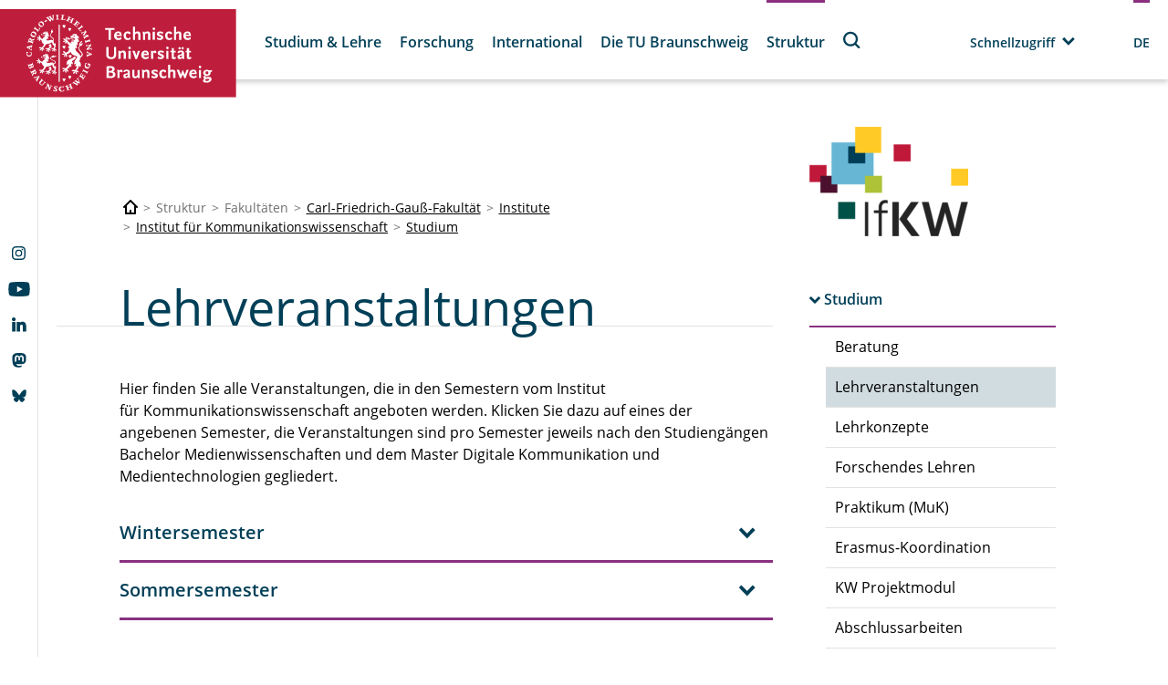

--- FILE ---
content_type: text/html; charset=utf-8
request_url: https://www.tu-braunschweig.de/ifkw/studium/lehre
body_size: 197070
content:
<!DOCTYPE html>
<html lang="de">
<head>

<meta charset="utf-8">
<!-- 
	Built with TYPO3 Higher Education Package

	This website is powered by TYPO3 - inspiring people to share!
	TYPO3 is a free open source Content Management Framework initially created by Kasper Skaarhoj and licensed under GNU/GPL.
	TYPO3 is copyright 1998-2026 of Kasper Skaarhoj. Extensions are copyright of their respective owners.
	Information and contribution at https://typo3.org/
-->



<title>Lehrveranstaltungen</title>
<meta http-equiv="x-ua-compatible" content="IE=edge" />
<meta name="generator" content="TYPO3 CMS" />
<meta name="viewport" content="width=device-width, initial-scale=1, viewport-fit=cover" />
<meta name="robots" content="index,follow" />
<meta name="author" content="Technische Universität Braunschweig" />
<meta name="apple-mobile-web-app-capable" content="no" />
<meta property="og:title" content="Lehrveranstaltungen" />
<meta property="og:image" content="https://www.tu-braunschweig.de/fileadmin/_processed_/7/c/csm_TUBS_1006_BI_UB_30_1920_09b54f17ab.jpg" />


<link rel="stylesheet" href="/typo3temp/assets/compressed/merged-f5c3952ef0255afa576fc2782782e834-57302904bead66661b19445f0304f2b9.css?1751611774" media="all">



<script src="/typo3temp/assets/compressed/merged-785bd83ce148ad8e3076e0f5e16f9618-23c93bda7dc375cc8bf30caa4c3ae8cb.js?1748857395"></script>


<script>
/*<![CDATA[*/
/*TS_inlineJS*/
            function css_browser_selector(u){var ua=u.toLowerCase(),is=function(t){return ua.indexOf(t)>-1},g="gecko",w="webkit",s="safari",c="chrome",o="opera",m="mobile",v=0,r=window.devicePixelRatio?(window.devicePixelRatio+"").replace(".","_"):"1";var res=[!/opera|webtv/.test(ua)&&/msie\s(\d+)/.test(ua)&&(v=RegExp.$1*1)?"ie ie"+v+(v==6||v==7?" ie67 ie678 ie6789":v==8?" ie678 ie6789":v==9?" ie6789 ie9m":v>9?" ie9m":""):/edge\/(\d+)\.(\d+)/.test(ua)&&(v=[RegExp.$1,RegExp.$2])?"ie ie"+v[0]+" ie"+v[0]+"_"+v[1]+" ie9m edge":/trident\/\d+.*?;\s*rv:(\d+)\.(\d+)\)/.test(ua)&&(v=[RegExp.$1,RegExp.$2])?"ie ie"+v[0]+" ie"+v[0]+"_"+v[1]+" ie9m":/firefox\/(\d+)\.(\d+)/.test(ua)&&(re=RegExp)?g+" ff ff"+re.$1+" ff"+re.$1+"_"+re.$2:is("gecko/")?g:is(o)?"old"+o+(/version\/(\d+)/.test(ua)?" "+o+RegExp.$1:/opera(\s|\/)(\d+)/.test(ua)?" "+o+RegExp.$2:""):is("konqueror")?"konqueror":is("blackberry")?m+" blackberry":is(c)||is("crios")?w+" "+c:is("iron")?w+" iron":!is("cpu os")&&is("applewebkit/")?w+" "+s:is("mozilla/")?g:"",is("android")?m+" android":"",is("tablet")?"tablet":"",is("opr/")?o:"",is("yabrowser")?"yandex":"",is("j2me")?m+" j2me":is("ipad; u; cpu os")?m+" chrome android tablet":is("ipad;u;cpu os")?m+" chromedef android tablet":is("iphone")?m+" ios iphone":is("ipod")?m+" ios ipod":is("ipad")?m+" ios ipad tablet":is("mac")?"mac":is("darwin")?"mac":is("webtv")?"webtv":is("win")?"win"+(is("windows nt 6.0")?" vista":""):is("freebsd")?"freebsd":is("x11")||is("linux")?"linux":"",r!="1"?" retina ratio"+r:"","js portrait"].join(" ");if(window.jQuery&&!window.jQuery.browser){window.jQuery.browser=v?{msie:1,version:v}:{}}return res}(function(d,w){var _c=css_browser_selector(navigator.userAgent);var h=d.documentElement;h.className+=" "+_c;var _d=_c.replace(/^\s*|\s*$/g,"").split(/ +/);w.CSSBS=1;for(var i=0;i<_d.length;i++){w["CSSBS_"+_d[i]]=1}var _de=function(v){return d.documentElement[v]||d.body[v]};if(w.jQuery){(function($){var p="portrait",l="landscape";var m="smartnarrow",mw="smartwide",t="tabletnarrow",tw="tabletwide",ac=m+" "+mw+" "+t+" "+tw+" pc";var $h=$(h);var to=0,cw=0;function CSSSelectorUpdateSize(){if(to!=0)return;try{var _cw=_de("clientWidth"),_ch=_de("clientHeight");if(_cw>_ch){$h.removeClass(p).addClass(l)}else{$h.removeClass(l).addClass(p)}if(_cw==cw)return;cw=_cw}catch(e){}to=setTimeout(CSSSelectorUpdateSize_,100)}function CSSSelectorUpdateSize_(){try{$h.removeClass(ac);$h.addClass(cw<=360?m:cw<=640?mw:cw<=768?t:cw<=1024?tw:"pc")}catch(e){}to=0}if(w.CSSBS_ie){setInterval(CSSSelectorUpdateSize,1e3)}else{$(w).on("resize orientationchange",CSSSelectorUpdateSize).trigger("resize")}$(w).load(CSSSelectorUpdateSize)})(w.jQuery)}})(document,window);
/*! jQuery v3.6.4 | (c) OpenJS Foundation and other contributors | jquery.org/license */!function(e,t){"use strict";"object"==typeof module&&"object"==typeof module.exports?module.exports=e.document?t(e,!0):function(e){if(!e.document)throw new Error("jQuery requires a window with a document");return t(e)}:t(e)}("undefined"!=typeof window?window:this,function(C,e){"use strict";var t=[],r=Object.getPrototypeOf,s=t.slice,g=t.flat?function(e){return t.flat.call(e)}:function(e){return t.concat.apply([],e)},u=t.push,i=t.indexOf,n={},o=n.toString,y=n.hasOwnProperty,a=y.toString,l=a.call(Object),v={},m=function(e){return"function"==typeof e&&"number"!=typeof e.nodeType&&"function"!=typeof e.item},x=function(e){return null!=e&&e===e.window},E=C.document,c={type:!0,src:!0,nonce:!0,noModule:!0};function b(e,t,n){var r,i,o=(n=n||E).createElement("script");if(o.text=e,t)for(r in c)(i=t[r]||t.getAttribute&&t.getAttribute(r))&&o.setAttribute(r,i);n.head.appendChild(o).parentNode.removeChild(o)}function w(e){return null==e?e+"":"object"==typeof e||"function"==typeof e?n[o.call(e)]||"object":typeof e}var f="3.6.4",S=function(e,t){return new S.fn.init(e,t)};function p(e){var t=!!e&&"length"in e&&e.length,n=w(e);return!m(e)&&!x(e)&&("array"===n||0===t||"number"==typeof t&&0<t&&t-1 in e)}S.fn=S.prototype={jquery:f,constructor:S,length:0,toArray:function(){return s.call(this)},get:function(e){return null==e?s.call(this):e<0?this[e+this.length]:this[e]},pushStack:function(e){var t=S.merge(this.constructor(),e);return t.prevObject=this,t},each:function(e){return S.each(this,e)},map:function(n){return this.pushStack(S.map(this,function(e,t){return n.call(e,t,e)}))},slice:function(){return this.pushStack(s.apply(this,arguments))},first:function(){return this.eq(0)},last:function(){return this.eq(-1)},even:function(){return this.pushStack(S.grep(this,function(e,t){return(t+1)%2}))},odd:function(){return this.pushStack(S.grep(this,function(e,t){return t%2}))},eq:function(e){var t=this.length,n=+e+(e<0?t:0);return this.pushStack(0<=n&&n<t?[this[n]]:[])},end:function(){return this.prevObject||this.constructor()},push:u,sort:t.sort,splice:t.splice},S.extend=S.fn.extend=function(){var e,t,n,r,i,o,a=arguments[0]||{},s=1,u=arguments.length,l=!1;for("boolean"==typeof a&&(l=a,a=arguments[s]||{},s++),"object"==typeof a||m(a)||(a={}),s===u&&(a=this,s--);s<u;s++)if(null!=(e=arguments[s]))for(t in e)r=e[t],"__proto__"!==t&&a!==r&&(l&&r&&(S.isPlainObject(r)||(i=Array.isArray(r)))?(n=a[t],o=i&&!Array.isArray(n)?[]:i||S.isPlainObject(n)?n:{},i=!1,a[t]=S.extend(l,o,r)):void 0!==r&&(a[t]=r));return a},S.extend({expando:"jQuery"+(f+Math.random()).replace(/\D/g,""),isReady:!0,error:function(e){throw new Error(e)},noop:function(){},isPlainObject:function(e){var t,n;return!(!e||"[object Object]"!==o.call(e))&&(!(t=r(e))||"function"==typeof(n=y.call(t,"constructor")&&t.constructor)&&a.call(n)===l)},isEmptyObject:function(e){var t;for(t in e)return!1;return!0},globalEval:function(e,t,n){b(e,{nonce:t&&t.nonce},n)},each:function(e,t){var n,r=0;if(p(e)){for(n=e.length;r<n;r++)if(!1===t.call(e[r],r,e[r]))break}else for(r in e)if(!1===t.call(e[r],r,e[r]))break;return e},makeArray:function(e,t){var n=t||[];return null!=e&&(p(Object(e))?S.merge(n,"string"==typeof e?[e]:e):u.call(n,e)),n},inArray:function(e,t,n){return null==t?-1:i.call(t,e,n)},merge:function(e,t){for(var n=+t.length,r=0,i=e.length;r<n;r++)e[i++]=t[r];return e.length=i,e},grep:function(e,t,n){for(var r=[],i=0,o=e.length,a=!n;i<o;i++)!t(e[i],i)!==a&&r.push(e[i]);return r},map:function(e,t,n){var r,i,o=0,a=[];if(p(e))for(r=e.length;o<r;o++)null!=(i=t(e[o],o,n))&&a.push(i);else for(o in e)null!=(i=t(e[o],o,n))&&a.push(i);return g(a)},guid:1,support:v}),"function"==typeof Symbol&&(S.fn[Symbol.iterator]=t[Symbol.iterator]),S.each("Boolean Number String Function Array Date RegExp Object Error Symbol".split(" "),function(e,t){n["[object "+t+"]"]=t.toLowerCase()});var d=function(n){var e,d,b,o,i,h,f,g,w,u,l,T,C,a,E,y,s,c,v,S="sizzle"+1*new Date,p=n.document,k=0,r=0,m=ue(),x=ue(),A=ue(),N=ue(),j=function(e,t){return e===t&&(l=!0),0},D={}.hasOwnProperty,t=[],q=t.pop,L=t.push,H=t.push,O=t.slice,P=function(e,t){for(var n=0,r=e.length;n<r;n++)if(e[n]===t)return n;return-1},R="checked|selected|async|autofocus|autoplay|controls|defer|disabled|hidden|ismap|loop|multiple|open|readonly|required|scoped",M="[\\x20\\t\\r\\n\\f]",I="(?:\\\\[\\da-fA-F]{1,6}"+M+"?|\\\\[^\\r\\n\\f]|[\\w-]|[^\0-\\x7f])+",W="\\["+M+"*("+I+")(?:"+M+"*([*^$|!~]?=)"+M+"*(?:'((?:\\\\.|[^\\\\'])*)'|\"((?:\\\\.|[^\\\\\"])*)\"|("+I+"))|)"+M+"*\\]",F=":("+I+")(?:\\((('((?:\\\\.|[^\\\\'])*)'|\"((?:\\\\.|[^\\\\\"])*)\")|((?:\\\\.|[^\\\\()[\\]]|"+W+")*)|.*)\\)|)",$=new RegExp(M+"+","g"),B=new RegExp("^"+M+"+|((?:^|[^\\\\])(?:\\\\.)*)"+M+"+$","g"),_=new RegExp("^"+M+"*,"+M+"*"),z=new RegExp("^"+M+"*([>+~]|"+M+")"+M+"*"),U=new RegExp(M+"|>"),X=new RegExp(F),V=new RegExp("^"+I+"$"),G={ID:new RegExp("^#("+I+")"),CLASS:new RegExp("^\\.("+I+")"),TAG:new RegExp("^("+I+"|[*])"),ATTR:new RegExp("^"+W),PSEUDO:new RegExp("^"+F),CHILD:new RegExp("^:(only|first|last|nth|nth-last)-(child|of-type)(?:\\("+M+"*(even|odd|(([+-]|)(\\d*)n|)"+M+"*(?:([+-]|)"+M+"*(\\d+)|))"+M+"*\\)|)","i"),bool:new RegExp("^(?:"+R+")$","i"),needsContext:new RegExp("^"+M+"*[>+~]|:(even|odd|eq|gt|lt|nth|first|last)(?:\\("+M+"*((?:-\\d)?\\d*)"+M+"*\\)|)(?=[^-]|$)","i")},Y=/HTML$/i,Q=/^(?:input|select|textarea|button)$/i,J=/^h\d$/i,K=/^[^{]+\{\s*\[native \w/,Z=/^(?:#([\w-]+)|(\w+)|\.([\w-]+))$/,ee=/[+~]/,te=new RegExp("\\\\[\\da-fA-F]{1,6}"+M+"?|\\\\([^\\r\\n\\f])","g"),ne=function(e,t){var n="0x"+e.slice(1)-65536;return t||(n<0?String.fromCharCode(n+65536):String.fromCharCode(n>>10|55296,1023&n|56320))},re=/([\0-\x1f\x7f]|^-?\d)|^-$|[^\0-\x1f\x7f-\uFFFF\w-]/g,ie=function(e,t){return t?"\0"===e?"\ufffd":e.slice(0,-1)+"\\"+e.charCodeAt(e.length-1).toString(16)+" ":"\\"+e},oe=function(){T()},ae=be(function(e){return!0===e.disabled&&"fieldset"===e.nodeName.toLowerCase()},{dir:"parentNode",next:"legend"});try{H.apply(t=O.call(p.childNodes),p.childNodes),t[p.childNodes.length].nodeType}catch(e){H={apply:t.length?function(e,t){L.apply(e,O.call(t))}:function(e,t){var n=e.length,r=0;while(e[n++]=t[r++]);e.length=n-1}}}function se(t,e,n,r){var i,o,a,s,u,l,c,f=e&&e.ownerDocument,p=e?e.nodeType:9;if(n=n||[],"string"!=typeof t||!t||1!==p&&9!==p&&11!==p)return n;if(!r&&(T(e),e=e||C,E)){if(11!==p&&(u=Z.exec(t)))if(i=u[1]){if(9===p){if(!(a=e.getElementById(i)))return n;if(a.id===i)return n.push(a),n}else if(f&&(a=f.getElementById(i))&&v(e,a)&&a.id===i)return n.push(a),n}else{if(u[2])return H.apply(n,e.getElementsByTagName(t)),n;if((i=u[3])&&d.getElementsByClassName&&e.getElementsByClassName)return H.apply(n,e.getElementsByClassName(i)),n}if(d.qsa&&!N[t+" "]&&(!y||!y.test(t))&&(1!==p||"object"!==e.nodeName.toLowerCase())){if(c=t,f=e,1===p&&(U.test(t)||z.test(t))){(f=ee.test(t)&&ve(e.parentNode)||e)===e&&d.scope||((s=e.getAttribute("id"))?s=s.replace(re,ie):e.setAttribute("id",s=S)),o=(l=h(t)).length;while(o--)l[o]=(s?"#"+s:":scope")+" "+xe(l[o]);c=l.join(",")}try{return H.apply(n,f.querySelectorAll(c)),n}catch(e){N(t,!0)}finally{s===S&&e.removeAttribute("id")}}}return g(t.replace(B,"$1"),e,n,r)}function ue(){var r=[];return function e(t,n){return r.push(t+" ")>b.cacheLength&&delete e[r.shift()],e[t+" "]=n}}function le(e){return e[S]=!0,e}function ce(e){var t=C.createElement("fieldset");try{return!!e(t)}catch(e){return!1}finally{t.parentNode&&t.parentNode.removeChild(t),t=null}}function fe(e,t){var n=e.split("|"),r=n.length;while(r--)b.attrHandle[n[r]]=t}function pe(e,t){var n=t&&e,r=n&&1===e.nodeType&&1===t.nodeType&&e.sourceIndex-t.sourceIndex;if(r)return r;if(n)while(n=n.nextSibling)if(n===t)return-1;return e?1:-1}function de(t){return function(e){return"input"===e.nodeName.toLowerCase()&&e.type===t}}function he(n){return function(e){var t=e.nodeName.toLowerCase();return("input"===t||"button"===t)&&e.type===n}}function ge(t){return function(e){return"form"in e?e.parentNode&&!1===e.disabled?"label"in e?"label"in e.parentNode?e.parentNode.disabled===t:e.disabled===t:e.isDisabled===t||e.isDisabled!==!t&&ae(e)===t:e.disabled===t:"label"in e&&e.disabled===t}}function ye(a){return le(function(o){return o=+o,le(function(e,t){var n,r=a([],e.length,o),i=r.length;while(i--)e[n=r[i]]&&(e[n]=!(t[n]=e[n]))})})}function ve(e){return e&&"undefined"!=typeof e.getElementsByTagName&&e}for(e in d=se.support={},i=se.isXML=function(e){var t=e&&e.namespaceURI,n=e&&(e.ownerDocument||e).documentElement;return!Y.test(t||n&&n.nodeName||"HTML")},T=se.setDocument=function(e){var t,n,r=e?e.ownerDocument||e:p;return r!=C&&9===r.nodeType&&r.documentElement&&(a=(C=r).documentElement,E=!i(C),p!=C&&(n=C.defaultView)&&n.top!==n&&(n.addEventListener?n.addEventListener("unload",oe,!1):n.attachEvent&&n.attachEvent("onunload",oe)),d.scope=ce(function(e){return a.appendChild(e).appendChild(C.createElement("div")),"undefined"!=typeof e.querySelectorAll&&!e.querySelectorAll(":scope fieldset div").length}),d.cssHas=ce(function(){try{return C.querySelector(":has(*,:jqfake)"),!1}catch(e){return!0}}),d.attributes=ce(function(e){return e.className="i",!e.getAttribute("className")}),d.getElementsByTagName=ce(function(e){return e.appendChild(C.createComment("")),!e.getElementsByTagName("*").length}),d.getElementsByClassName=K.test(C.getElementsByClassName),d.getById=ce(function(e){return a.appendChild(e).id=S,!C.getElementsByName||!C.getElementsByName(S).length}),d.getById?(b.filter.ID=function(e){var t=e.replace(te,ne);return function(e){return e.getAttribute("id")===t}},b.find.ID=function(e,t){if("undefined"!=typeof t.getElementById&&E){var n=t.getElementById(e);return n?[n]:[]}}):(b.filter.ID=function(e){var n=e.replace(te,ne);return function(e){var t="undefined"!=typeof e.getAttributeNode&&e.getAttributeNode("id");return t&&t.value===n}},b.find.ID=function(e,t){if("undefined"!=typeof t.getElementById&&E){var n,r,i,o=t.getElementById(e);if(o){if((n=o.getAttributeNode("id"))&&n.value===e)return[o];i=t.getElementsByName(e),r=0;while(o=i[r++])if((n=o.getAttributeNode("id"))&&n.value===e)return[o]}return[]}}),b.find.TAG=d.getElementsByTagName?function(e,t){return"undefined"!=typeof t.getElementsByTagName?t.getElementsByTagName(e):d.qsa?t.querySelectorAll(e):void 0}:function(e,t){var n,r=[],i=0,o=t.getElementsByTagName(e);if("*"===e){while(n=o[i++])1===n.nodeType&&r.push(n);return r}return o},b.find.CLASS=d.getElementsByClassName&&function(e,t){if("undefined"!=typeof t.getElementsByClassName&&E)return t.getElementsByClassName(e)},s=[],y=[],(d.qsa=K.test(C.querySelectorAll))&&(ce(function(e){var t;a.appendChild(e).innerHTML="<a id='"+S+"'></a><select id='"+S+"-\r\\' msallowcapture=''><option selected=''></option></select>",e.querySelectorAll("[msallowcapture^='']").length&&y.push("[*^$]="+M+"*(?:''|\"\")"),e.querySelectorAll("[selected]").length||y.push("\\["+M+"*(?:value|"+R+")"),e.querySelectorAll("[id~="+S+"-]").length||y.push("~="),(t=C.createElement("input")).setAttribute("name",""),e.appendChild(t),e.querySelectorAll("[name='']").length||y.push("\\["+M+"*name"+M+"*="+M+"*(?:''|\"\")"),e.querySelectorAll(":checked").length||y.push(":checked"),e.querySelectorAll("a#"+S+"+*").length||y.push(".#.+[+~]"),e.querySelectorAll("\\\f"),y.push("[\\r\\n\\f]")}),ce(function(e){e.innerHTML="<a href='' disabled='disabled'></a><select disabled='disabled'><option/></select>";var t=C.createElement("input");t.setAttribute("type","hidden"),e.appendChild(t).setAttribute("name","D"),e.querySelectorAll("[name=d]").length&&y.push("name"+M+"*[*^$|!~]?="),2!==e.querySelectorAll(":enabled").length&&y.push(":enabled",":disabled"),a.appendChild(e).disabled=!0,2!==e.querySelectorAll(":disabled").length&&y.push(":enabled",":disabled"),e.querySelectorAll("*,:x"),y.push(",.*:")})),(d.matchesSelector=K.test(c=a.matches||a.webkitMatchesSelector||a.mozMatchesSelector||a.oMatchesSelector||a.msMatchesSelector))&&ce(function(e){d.disconnectedMatch=c.call(e,"*"),c.call(e,"[s!='']:x"),s.push("!=",F)}),d.cssHas||y.push(":has"),y=y.length&&new RegExp(y.join("|")),s=s.length&&new RegExp(s.join("|")),t=K.test(a.compareDocumentPosition),v=t||K.test(a.contains)?function(e,t){var n=9===e.nodeType&&e.documentElement||e,r=t&&t.parentNode;return e===r||!(!r||1!==r.nodeType||!(n.contains?n.contains(r):e.compareDocumentPosition&&16&e.compareDocumentPosition(r)))}:function(e,t){if(t)while(t=t.parentNode)if(t===e)return!0;return!1},j=t?function(e,t){if(e===t)return l=!0,0;var n=!e.compareDocumentPosition-!t.compareDocumentPosition;return n||(1&(n=(e.ownerDocument||e)==(t.ownerDocument||t)?e.compareDocumentPosition(t):1)||!d.sortDetached&&t.compareDocumentPosition(e)===n?e==C||e.ownerDocument==p&&v(p,e)?-1:t==C||t.ownerDocument==p&&v(p,t)?1:u?P(u,e)-P(u,t):0:4&n?-1:1)}:function(e,t){if(e===t)return l=!0,0;var n,r=0,i=e.parentNode,o=t.parentNode,a=[e],s=[t];if(!i||!o)return e==C?-1:t==C?1:i?-1:o?1:u?P(u,e)-P(u,t):0;if(i===o)return pe(e,t);n=e;while(n=n.parentNode)a.unshift(n);n=t;while(n=n.parentNode)s.unshift(n);while(a[r]===s[r])r++;return r?pe(a[r],s[r]):a[r]==p?-1:s[r]==p?1:0}),C},se.matches=function(e,t){return se(e,null,null,t)},se.matchesSelector=function(e,t){if(T(e),d.matchesSelector&&E&&!N[t+" "]&&(!s||!s.test(t))&&(!y||!y.test(t)))try{var n=c.call(e,t);if(n||d.disconnectedMatch||e.document&&11!==e.document.nodeType)return n}catch(e){N(t,!0)}return 0<se(t,C,null,[e]).length},se.contains=function(e,t){return(e.ownerDocument||e)!=C&&T(e),v(e,t)},se.attr=function(e,t){(e.ownerDocument||e)!=C&&T(e);var n=b.attrHandle[t.toLowerCase()],r=n&&D.call(b.attrHandle,t.toLowerCase())?n(e,t,!E):void 0;return void 0!==r?r:d.attributes||!E?e.getAttribute(t):(r=e.getAttributeNode(t))&&r.specified?r.value:null},se.escape=function(e){return(e+"").replace(re,ie)},se.error=function(e){throw new Error("Syntax error, unrecognized expression: "+e)},se.uniqueSort=function(e){var t,n=[],r=0,i=0;if(l=!d.detectDuplicates,u=!d.sortStable&&e.slice(0),e.sort(j),l){while(t=e[i++])t===e[i]&&(r=n.push(i));while(r--)e.splice(n[r],1)}return u=null,e},o=se.getText=function(e){var t,n="",r=0,i=e.nodeType;if(i){if(1===i||9===i||11===i){if("string"==typeof e.textContent)return e.textContent;for(e=e.firstChild;e;e=e.nextSibling)n+=o(e)}else if(3===i||4===i)return e.nodeValue}else while(t=e[r++])n+=o(t);return n},(b=se.selectors={cacheLength:50,createPseudo:le,match:G,attrHandle:{},find:{},relative:{">":{dir:"parentNode",first:!0}," ":{dir:"parentNode"},"+":{dir:"previousSibling",first:!0},"~":{dir:"previousSibling"}},preFilter:{ATTR:function(e){return e[1]=e[1].replace(te,ne),e[3]=(e[3]||e[4]||e[5]||"").replace(te,ne),"~="===e[2]&&(e[3]=" "+e[3]+" "),e.slice(0,4)},CHILD:function(e){return e[1]=e[1].toLowerCase(),"nth"===e[1].slice(0,3)?(e[3]||se.error(e[0]),e[4]=+(e[4]?e[5]+(e[6]||1):2*("even"===e[3]||"odd"===e[3])),e[5]=+(e[7]+e[8]||"odd"===e[3])):e[3]&&se.error(e[0]),e},PSEUDO:function(e){var t,n=!e[6]&&e[2];return G.CHILD.test(e[0])?null:(e[3]?e[2]=e[4]||e[5]||"":n&&X.test(n)&&(t=h(n,!0))&&(t=n.indexOf(")",n.length-t)-n.length)&&(e[0]=e[0].slice(0,t),e[2]=n.slice(0,t)),e.slice(0,3))}},filter:{TAG:function(e){var t=e.replace(te,ne).toLowerCase();return"*"===e?function(){return!0}:function(e){return e.nodeName&&e.nodeName.toLowerCase()===t}},CLASS:function(e){var t=m[e+" "];return t||(t=new RegExp("(^|"+M+")"+e+"("+M+"|$)"))&&m(e,function(e){return t.test("string"==typeof e.className&&e.className||"undefined"!=typeof e.getAttribute&&e.getAttribute("class")||"")})},ATTR:function(n,r,i){return function(e){var t=se.attr(e,n);return null==t?"!="===r:!r||(t+="","="===r?t===i:"!="===r?t!==i:"^="===r?i&&0===t.indexOf(i):"*="===r?i&&-1<t.indexOf(i):"$="===r?i&&t.slice(-i.length)===i:"~="===r?-1<(" "+t.replace($," ")+" ").indexOf(i):"|="===r&&(t===i||t.slice(0,i.length+1)===i+"-"))}},CHILD:function(h,e,t,g,y){var v="nth"!==h.slice(0,3),m="last"!==h.slice(-4),x="of-type"===e;return 1===g&&0===y?function(e){return!!e.parentNode}:function(e,t,n){var r,i,o,a,s,u,l=v!==m?"nextSibling":"previousSibling",c=e.parentNode,f=x&&e.nodeName.toLowerCase(),p=!n&&!x,d=!1;if(c){if(v){while(l){a=e;while(a=a[l])if(x?a.nodeName.toLowerCase()===f:1===a.nodeType)return!1;u=l="only"===h&&!u&&"nextSibling"}return!0}if(u=[m?c.firstChild:c.lastChild],m&&p){d=(s=(r=(i=(o=(a=c)[S]||(a[S]={}))[a.uniqueID]||(o[a.uniqueID]={}))[h]||[])[0]===k&&r[1])&&r[2],a=s&&c.childNodes[s];while(a=++s&&a&&a[l]||(d=s=0)||u.pop())if(1===a.nodeType&&++d&&a===e){i[h]=[k,s,d];break}}else if(p&&(d=s=(r=(i=(o=(a=e)[S]||(a[S]={}))[a.uniqueID]||(o[a.uniqueID]={}))[h]||[])[0]===k&&r[1]),!1===d)while(a=++s&&a&&a[l]||(d=s=0)||u.pop())if((x?a.nodeName.toLowerCase()===f:1===a.nodeType)&&++d&&(p&&((i=(o=a[S]||(a[S]={}))[a.uniqueID]||(o[a.uniqueID]={}))[h]=[k,d]),a===e))break;return(d-=y)===g||d%g==0&&0<=d/g}}},PSEUDO:function(e,o){var t,a=b.pseudos[e]||b.setFilters[e.toLowerCase()]||se.error("unsupported pseudo: "+e);return a[S]?a(o):1<a.length?(t=[e,e,"",o],b.setFilters.hasOwnProperty(e.toLowerCase())?le(function(e,t){var n,r=a(e,o),i=r.length;while(i--)e[n=P(e,r[i])]=!(t[n]=r[i])}):function(e){return a(e,0,t)}):a}},pseudos:{not:le(function(e){var r=[],i=[],s=f(e.replace(B,"$1"));return s[S]?le(function(e,t,n,r){var i,o=s(e,null,r,[]),a=e.length;while(a--)(i=o[a])&&(e[a]=!(t[a]=i))}):function(e,t,n){return r[0]=e,s(r,null,n,i),r[0]=null,!i.pop()}}),has:le(function(t){return function(e){return 0<se(t,e).length}}),contains:le(function(t){return t=t.replace(te,ne),function(e){return-1<(e.textContent||o(e)).indexOf(t)}}),lang:le(function(n){return V.test(n||"")||se.error("unsupported lang: "+n),n=n.replace(te,ne).toLowerCase(),function(e){var t;do{if(t=E?e.lang:e.getAttribute("xml:lang")||e.getAttribute("lang"))return(t=t.toLowerCase())===n||0===t.indexOf(n+"-")}while((e=e.parentNode)&&1===e.nodeType);return!1}}),target:function(e){var t=n.location&&n.location.hash;return t&&t.slice(1)===e.id},root:function(e){return e===a},focus:function(e){return e===C.activeElement&&(!C.hasFocus||C.hasFocus())&&!!(e.type||e.href||~e.tabIndex)},enabled:ge(!1),disabled:ge(!0),checked:function(e){var t=e.nodeName.toLowerCase();return"input"===t&&!!e.checked||"option"===t&&!!e.selected},selected:function(e){return e.parentNode&&e.parentNode.selectedIndex,!0===e.selected},empty:function(e){for(e=e.firstChild;e;e=e.nextSibling)if(e.nodeType<6)return!1;return!0},parent:function(e){return!b.pseudos.empty(e)},header:function(e){return J.test(e.nodeName)},input:function(e){return Q.test(e.nodeName)},button:function(e){var t=e.nodeName.toLowerCase();return"input"===t&&"button"===e.type||"button"===t},text:function(e){var t;return"input"===e.nodeName.toLowerCase()&&"text"===e.type&&(null==(t=e.getAttribute("type"))||"text"===t.toLowerCase())},first:ye(function(){return[0]}),last:ye(function(e,t){return[t-1]}),eq:ye(function(e,t,n){return[n<0?n+t:n]}),even:ye(function(e,t){for(var n=0;n<t;n+=2)e.push(n);return e}),odd:ye(function(e,t){for(var n=1;n<t;n+=2)e.push(n);return e}),lt:ye(function(e,t,n){for(var r=n<0?n+t:t<n?t:n;0<=--r;)e.push(r);return e}),gt:ye(function(e,t,n){for(var r=n<0?n+t:n;++r<t;)e.push(r);return e})}}).pseudos.nth=b.pseudos.eq,{radio:!0,checkbox:!0,file:!0,password:!0,image:!0})b.pseudos[e]=de(e);for(e in{submit:!0,reset:!0})b.pseudos[e]=he(e);function me(){}function xe(e){for(var t=0,n=e.length,r="";t<n;t++)r+=e[t].value;return r}function be(s,e,t){var u=e.dir,l=e.next,c=l||u,f=t&&"parentNode"===c,p=r++;return e.first?function(e,t,n){while(e=e[u])if(1===e.nodeType||f)return s(e,t,n);return!1}:function(e,t,n){var r,i,o,a=[k,p];if(n){while(e=e[u])if((1===e.nodeType||f)&&s(e,t,n))return!0}else while(e=e[u])if(1===e.nodeType||f)if(i=(o=e[S]||(e[S]={}))[e.uniqueID]||(o[e.uniqueID]={}),l&&l===e.nodeName.toLowerCase())e=e[u]||e;else{if((r=i[c])&&r[0]===k&&r[1]===p)return a[2]=r[2];if((i[c]=a)[2]=s(e,t,n))return!0}return!1}}function we(i){return 1<i.length?function(e,t,n){var r=i.length;while(r--)if(!i[r](e,t,n))return!1;return!0}:i[0]}function Te(e,t,n,r,i){for(var o,a=[],s=0,u=e.length,l=null!=t;s<u;s++)(o=e[s])&&(n&&!n(o,r,i)||(a.push(o),l&&t.push(s)));return a}function Ce(d,h,g,y,v,e){return y&&!y[S]&&(y=Ce(y)),v&&!v[S]&&(v=Ce(v,e)),le(function(e,t,n,r){var i,o,a,s=[],u=[],l=t.length,c=e||function(e,t,n){for(var r=0,i=t.length;r<i;r++)se(e,t[r],n);return n}(h||"*",n.nodeType?[n]:n,[]),f=!d||!e&&h?c:Te(c,s,d,n,r),p=g?v||(e?d:l||y)?[]:t:f;if(g&&g(f,p,n,r),y){i=Te(p,u),y(i,[],n,r),o=i.length;while(o--)(a=i[o])&&(p[u[o]]=!(f[u[o]]=a))}if(e){if(v||d){if(v){i=[],o=p.length;while(o--)(a=p[o])&&i.push(f[o]=a);v(null,p=[],i,r)}o=p.length;while(o--)(a=p[o])&&-1<(i=v?P(e,a):s[o])&&(e[i]=!(t[i]=a))}}else p=Te(p===t?p.splice(l,p.length):p),v?v(null,t,p,r):H.apply(t,p)})}function Ee(e){for(var i,t,n,r=e.length,o=b.relative[e[0].type],a=o||b.relative[" "],s=o?1:0,u=be(function(e){return e===i},a,!0),l=be(function(e){return-1<P(i,e)},a,!0),c=[function(e,t,n){var r=!o&&(n||t!==w)||((i=t).nodeType?u(e,t,n):l(e,t,n));return i=null,r}];s<r;s++)if(t=b.relative[e[s].type])c=[be(we(c),t)];else{if((t=b.filter[e[s].type].apply(null,e[s].matches))[S]){for(n=++s;n<r;n++)if(b.relative[e[n].type])break;return Ce(1<s&&we(c),1<s&&xe(e.slice(0,s-1).concat({value:" "===e[s-2].type?"*":""})).replace(B,"$1"),t,s<n&&Ee(e.slice(s,n)),n<r&&Ee(e=e.slice(n)),n<r&&xe(e))}c.push(t)}return we(c)}return me.prototype=b.filters=b.pseudos,b.setFilters=new me,h=se.tokenize=function(e,t){var n,r,i,o,a,s,u,l=x[e+" "];if(l)return t?0:l.slice(0);a=e,s=[],u=b.preFilter;while(a){for(o in n&&!(r=_.exec(a))||(r&&(a=a.slice(r[0].length)||a),s.push(i=[])),n=!1,(r=z.exec(a))&&(n=r.shift(),i.push({value:n,type:r[0].replace(B," ")}),a=a.slice(n.length)),b.filter)!(r=G[o].exec(a))||u[o]&&!(r=u[o](r))||(n=r.shift(),i.push({value:n,type:o,matches:r}),a=a.slice(n.length));if(!n)break}return t?a.length:a?se.error(e):x(e,s).slice(0)},f=se.compile=function(e,t){var n,y,v,m,x,r,i=[],o=[],a=A[e+" "];if(!a){t||(t=h(e)),n=t.length;while(n--)(a=Ee(t[n]))[S]?i.push(a):o.push(a);(a=A(e,(y=o,m=0<(v=i).length,x=0<y.length,r=function(e,t,n,r,i){var o,a,s,u=0,l="0",c=e&&[],f=[],p=w,d=e||x&&b.find.TAG("*",i),h=k+=null==p?1:Math.random()||.1,g=d.length;for(i&&(w=t==C||t||i);l!==g&&null!=(o=d[l]);l++){if(x&&o){a=0,t||o.ownerDocument==C||(T(o),n=!E);while(s=y[a++])if(s(o,t||C,n)){r.push(o);break}i&&(k=h)}m&&((o=!s&&o)&&u--,e&&c.push(o))}if(u+=l,m&&l!==u){a=0;while(s=v[a++])s(c,f,t,n);if(e){if(0<u)while(l--)c[l]||f[l]||(f[l]=q.call(r));f=Te(f)}H.apply(r,f),i&&!e&&0<f.length&&1<u+v.length&&se.uniqueSort(r)}return i&&(k=h,w=p),c},m?le(r):r))).selector=e}return a},g=se.select=function(e,t,n,r){var i,o,a,s,u,l="function"==typeof e&&e,c=!r&&h(e=l.selector||e);if(n=n||[],1===c.length){if(2<(o=c[0]=c[0].slice(0)).length&&"ID"===(a=o[0]).type&&9===t.nodeType&&E&&b.relative[o[1].type]){if(!(t=(b.find.ID(a.matches[0].replace(te,ne),t)||[])[0]))return n;l&&(t=t.parentNode),e=e.slice(o.shift().value.length)}i=G.needsContext.test(e)?0:o.length;while(i--){if(a=o[i],b.relative[s=a.type])break;if((u=b.find[s])&&(r=u(a.matches[0].replace(te,ne),ee.test(o[0].type)&&ve(t.parentNode)||t))){if(o.splice(i,1),!(e=r.length&&xe(o)))return H.apply(n,r),n;break}}}return(l||f(e,c))(r,t,!E,n,!t||ee.test(e)&&ve(t.parentNode)||t),n},d.sortStable=S.split("").sort(j).join("")===S,d.detectDuplicates=!!l,T(),d.sortDetached=ce(function(e){return 1&e.compareDocumentPosition(C.createElement("fieldset"))}),ce(function(e){return e.innerHTML="<a href='#'></a>","#"===e.firstChild.getAttribute("href")})||fe("type|href|height|width",function(e,t,n){if(!n)return e.getAttribute(t,"type"===t.toLowerCase()?1:2)}),d.attributes&&ce(function(e){return e.innerHTML="<input/>",e.firstChild.setAttribute("value",""),""===e.firstChild.getAttribute("value")})||fe("value",function(e,t,n){if(!n&&"input"===e.nodeName.toLowerCase())return e.defaultValue}),ce(function(e){return null==e.getAttribute("disabled")})||fe(R,function(e,t,n){var r;if(!n)return!0===e[t]?t.toLowerCase():(r=e.getAttributeNode(t))&&r.specified?r.value:null}),se}(C);S.find=d,S.expr=d.selectors,S.expr[":"]=S.expr.pseudos,S.uniqueSort=S.unique=d.uniqueSort,S.text=d.getText,S.isXMLDoc=d.isXML,S.contains=d.contains,S.escapeSelector=d.escape;var h=function(e,t,n){var r=[],i=void 0!==n;while((e=e[t])&&9!==e.nodeType)if(1===e.nodeType){if(i&&S(e).is(n))break;r.push(e)}return r},T=function(e,t){for(var n=[];e;e=e.nextSibling)1===e.nodeType&&e!==t&&n.push(e);return n},k=S.expr.match.needsContext;function A(e,t){return e.nodeName&&e.nodeName.toLowerCase()===t.toLowerCase()}var N=/^<([a-z][^\/\0>:\x20\t\r\n\f]*)[\x20\t\r\n\f]*\/?>(?:<\/\1>|)$/i;function j(e,n,r){return m(n)?S.grep(e,function(e,t){return!!n.call(e,t,e)!==r}):n.nodeType?S.grep(e,function(e){return e===n!==r}):"string"!=typeof n?S.grep(e,function(e){return-1<i.call(n,e)!==r}):S.filter(n,e,r)}S.filter=function(e,t,n){var r=t[0];return n&&(e=":not("+e+")"),1===t.length&&1===r.nodeType?S.find.matchesSelector(r,e)?[r]:[]:S.find.matches(e,S.grep(t,function(e){return 1===e.nodeType}))},S.fn.extend({find:function(e){var t,n,r=this.length,i=this;if("string"!=typeof e)return this.pushStack(S(e).filter(function(){for(t=0;t<r;t++)if(S.contains(i[t],this))return!0}));for(n=this.pushStack([]),t=0;t<r;t++)S.find(e,i[t],n);return 1<r?S.uniqueSort(n):n},filter:function(e){return this.pushStack(j(this,e||[],!1))},not:function(e){return this.pushStack(j(this,e||[],!0))},is:function(e){return!!j(this,"string"==typeof e&&k.test(e)?S(e):e||[],!1).length}});var D,q=/^(?:\s*(<[\w\W]+>)[^>]*|#([\w-]+))$/;(S.fn.init=function(e,t,n){var r,i;if(!e)return this;if(n=n||D,"string"==typeof e){if(!(r="<"===e[0]&&">"===e[e.length-1]&&3<=e.length?[null,e,null]:q.exec(e))||!r[1]&&t)return!t||t.jquery?(t||n).find(e):this.constructor(t).find(e);if(r[1]){if(t=t instanceof S?t[0]:t,S.merge(this,S.parseHTML(r[1],t&&t.nodeType?t.ownerDocument||t:E,!0)),N.test(r[1])&&S.isPlainObject(t))for(r in t)m(this[r])?this[r](t[r]):this.attr(r,t[r]);return this}return(i=E.getElementById(r[2]))&&(this[0]=i,this.length=1),this}return e.nodeType?(this[0]=e,this.length=1,this):m(e)?void 0!==n.ready?n.ready(e):e(S):S.makeArray(e,this)}).prototype=S.fn,D=S(E);var L=/^(?:parents|prev(?:Until|All))/,H={children:!0,contents:!0,next:!0,prev:!0};function O(e,t){while((e=e[t])&&1!==e.nodeType);return e}S.fn.extend({has:function(e){var t=S(e,this),n=t.length;return this.filter(function(){for(var e=0;e<n;e++)if(S.contains(this,t[e]))return!0})},closest:function(e,t){var n,r=0,i=this.length,o=[],a="string"!=typeof e&&S(e);if(!k.test(e))for(;r<i;r++)for(n=this[r];n&&n!==t;n=n.parentNode)if(n.nodeType<11&&(a?-1<a.index(n):1===n.nodeType&&S.find.matchesSelector(n,e))){o.push(n);break}return this.pushStack(1<o.length?S.uniqueSort(o):o)},index:function(e){return e?"string"==typeof e?i.call(S(e),this[0]):i.call(this,e.jquery?e[0]:e):this[0]&&this[0].parentNode?this.first().prevAll().length:-1},add:function(e,t){return this.pushStack(S.uniqueSort(S.merge(this.get(),S(e,t))))},addBack:function(e){return this.add(null==e?this.prevObject:this.prevObject.filter(e))}}),S.each({parent:function(e){var t=e.parentNode;return t&&11!==t.nodeType?t:null},parents:function(e){return h(e,"parentNode")},parentsUntil:function(e,t,n){return h(e,"parentNode",n)},next:function(e){return O(e,"nextSibling")},prev:function(e){return O(e,"previousSibling")},nextAll:function(e){return h(e,"nextSibling")},prevAll:function(e){return h(e,"previousSibling")},nextUntil:function(e,t,n){return h(e,"nextSibling",n)},prevUntil:function(e,t,n){return h(e,"previousSibling",n)},siblings:function(e){return T((e.parentNode||{}).firstChild,e)},children:function(e){return T(e.firstChild)},contents:function(e){return null!=e.contentDocument&&r(e.contentDocument)?e.contentDocument:(A(e,"template")&&(e=e.content||e),S.merge([],e.childNodes))}},function(r,i){S.fn[r]=function(e,t){var n=S.map(this,i,e);return"Until"!==r.slice(-5)&&(t=e),t&&"string"==typeof t&&(n=S.filter(t,n)),1<this.length&&(H[r]||S.uniqueSort(n),L.test(r)&&n.reverse()),this.pushStack(n)}});var P=/[^\x20\t\r\n\f]+/g;function R(e){return e}function M(e){throw e}function I(e,t,n,r){var i;try{e&&m(i=e.promise)?i.call(e).done(t).fail(n):e&&m(i=e.then)?i.call(e,t,n):t.apply(void 0,[e].slice(r))}catch(e){n.apply(void 0,[e])}}S.Callbacks=function(r){var e,n;r="string"==typeof r?(e=r,n={},S.each(e.match(P)||[],function(e,t){n[t]=!0}),n):S.extend({},r);var i,t,o,a,s=[],u=[],l=-1,c=function(){for(a=a||r.once,o=i=!0;u.length;l=-1){t=u.shift();while(++l<s.length)!1===s[l].apply(t[0],t[1])&&r.stopOnFalse&&(l=s.length,t=!1)}r.memory||(t=!1),i=!1,a&&(s=t?[]:"")},f={add:function(){return s&&(t&&!i&&(l=s.length-1,u.push(t)),function n(e){S.each(e,function(e,t){m(t)?r.unique&&f.has(t)||s.push(t):t&&t.length&&"string"!==w(t)&&n(t)})}(arguments),t&&!i&&c()),this},remove:function(){return S.each(arguments,function(e,t){var n;while(-1<(n=S.inArray(t,s,n)))s.splice(n,1),n<=l&&l--}),this},has:function(e){return e?-1<S.inArray(e,s):0<s.length},empty:function(){return s&&(s=[]),this},disable:function(){return a=u=[],s=t="",this},disabled:function(){return!s},lock:function(){return a=u=[],t||i||(s=t=""),this},locked:function(){return!!a},fireWith:function(e,t){return a||(t=[e,(t=t||[]).slice?t.slice():t],u.push(t),i||c()),this},fire:function(){return f.fireWith(this,arguments),this},fired:function(){return!!o}};return f},S.extend({Deferred:function(e){var o=[["notify","progress",S.Callbacks("memory"),S.Callbacks("memory"),2],["resolve","done",S.Callbacks("once memory"),S.Callbacks("once memory"),0,"resolved"],["reject","fail",S.Callbacks("once memory"),S.Callbacks("once memory"),1,"rejected"]],i="pending",a={state:function(){return i},always:function(){return s.done(arguments).fail(arguments),this},"catch":function(e){return a.then(null,e)},pipe:function(){var i=arguments;return S.Deferred(function(r){S.each(o,function(e,t){var n=m(i[t[4]])&&i[t[4]];s[t[1]](function(){var e=n&&n.apply(this,arguments);e&&m(e.promise)?e.promise().progress(r.notify).done(r.resolve).fail(r.reject):r[t[0]+"With"](this,n?[e]:arguments)})}),i=null}).promise()},then:function(t,n,r){var u=0;function l(i,o,a,s){return function(){var n=this,r=arguments,e=function(){var e,t;if(!(i<u)){if((e=a.apply(n,r))===o.promise())throw new TypeError("Thenable self-resolution");t=e&&("object"==typeof e||"function"==typeof e)&&e.then,m(t)?s?t.call(e,l(u,o,R,s),l(u,o,M,s)):(u++,t.call(e,l(u,o,R,s),l(u,o,M,s),l(u,o,R,o.notifyWith))):(a!==R&&(n=void 0,r=[e]),(s||o.resolveWith)(n,r))}},t=s?e:function(){try{e()}catch(e){S.Deferred.exceptionHook&&S.Deferred.exceptionHook(e,t.stackTrace),u<=i+1&&(a!==M&&(n=void 0,r=[e]),o.rejectWith(n,r))}};i?t():(S.Deferred.getStackHook&&(t.stackTrace=S.Deferred.getStackHook()),C.setTimeout(t))}}return S.Deferred(function(e){o[0][3].add(l(0,e,m(r)?r:R,e.notifyWith)),o[1][3].add(l(0,e,m(t)?t:R)),o[2][3].add(l(0,e,m(n)?n:M))}).promise()},promise:function(e){return null!=e?S.extend(e,a):a}},s={};return S.each(o,function(e,t){var n=t[2],r=t[5];a[t[1]]=n.add,r&&n.add(function(){i=r},o[3-e][2].disable,o[3-e][3].disable,o[0][2].lock,o[0][3].lock),n.add(t[3].fire),s[t[0]]=function(){return s[t[0]+"With"](this===s?void 0:this,arguments),this},s[t[0]+"With"]=n.fireWith}),a.promise(s),e&&e.call(s,s),s},when:function(e){var n=arguments.length,t=n,r=Array(t),i=s.call(arguments),o=S.Deferred(),a=function(t){return function(e){r[t]=this,i[t]=1<arguments.length?s.call(arguments):e,--n||o.resolveWith(r,i)}};if(n<=1&&(I(e,o.done(a(t)).resolve,o.reject,!n),"pending"===o.state()||m(i[t]&&i[t].then)))return o.then();while(t--)I(i[t],a(t),o.reject);return o.promise()}});var W=/^(Eval|Internal|Range|Reference|Syntax|Type|URI)Error$/;S.Deferred.exceptionHook=function(e,t){C.console&&C.console.warn&&e&&W.test(e.name)&&C.console.warn("jQuery.Deferred exception: "+e.message,e.stack,t)},S.readyException=function(e){C.setTimeout(function(){throw e})};var F=S.Deferred();function $(){E.removeEventListener("DOMContentLoaded",$),C.removeEventListener("load",$),S.ready()}S.fn.ready=function(e){return F.then(e)["catch"](function(e){S.readyException(e)}),this},S.extend({isReady:!1,readyWait:1,ready:function(e){(!0===e?--S.readyWait:S.isReady)||(S.isReady=!0)!==e&&0<--S.readyWait||F.resolveWith(E,[S])}}),S.ready.then=F.then,"complete"===E.readyState||"loading"!==E.readyState&&!E.documentElement.doScroll?C.setTimeout(S.ready):(E.addEventListener("DOMContentLoaded",$),C.addEventListener("load",$));var B=function(e,t,n,r,i,o,a){var s=0,u=e.length,l=null==n;if("object"===w(n))for(s in i=!0,n)B(e,t,s,n[s],!0,o,a);else if(void 0!==r&&(i=!0,m(r)||(a=!0),l&&(a?(t.call(e,r),t=null):(l=t,t=function(e,t,n){return l.call(S(e),n)})),t))for(;s<u;s++)t(e[s],n,a?r:r.call(e[s],s,t(e[s],n)));return i?e:l?t.call(e):u?t(e[0],n):o},_=/^-ms-/,z=/-([a-z])/g;function U(e,t){return t.toUpperCase()}function X(e){return e.replace(_,"ms-").replace(z,U)}var V=function(e){return 1===e.nodeType||9===e.nodeType||!+e.nodeType};function G(){this.expando=S.expando+G.uid++}G.uid=1,G.prototype={cache:function(e){var t=e[this.expando];return t||(t={},V(e)&&(e.nodeType?e[this.expando]=t:Object.defineProperty(e,this.expando,{value:t,configurable:!0}))),t},set:function(e,t,n){var r,i=this.cache(e);if("string"==typeof t)i[X(t)]=n;else for(r in t)i[X(r)]=t[r];return i},get:function(e,t){return void 0===t?this.cache(e):e[this.expando]&&e[this.expando][X(t)]},access:function(e,t,n){return void 0===t||t&&"string"==typeof t&&void 0===n?this.get(e,t):(this.set(e,t,n),void 0!==n?n:t)},remove:function(e,t){var n,r=e[this.expando];if(void 0!==r){if(void 0!==t){n=(t=Array.isArray(t)?t.map(X):(t=X(t))in r?[t]:t.match(P)||[]).length;while(n--)delete r[t[n]]}(void 0===t||S.isEmptyObject(r))&&(e.nodeType?e[this.expando]=void 0:delete e[this.expando])}},hasData:function(e){var t=e[this.expando];return void 0!==t&&!S.isEmptyObject(t)}};var Y=new G,Q=new G,J=/^(?:\{[\w\W]*\}|\[[\w\W]*\])$/,K=/[A-Z]/g;function Z(e,t,n){var r,i;if(void 0===n&&1===e.nodeType)if(r="data-"+t.replace(K,"-$&").toLowerCase(),"string"==typeof(n=e.getAttribute(r))){try{n="true"===(i=n)||"false"!==i&&("null"===i?null:i===+i+""?+i:J.test(i)?JSON.parse(i):i)}catch(e){}Q.set(e,t,n)}else n=void 0;return n}S.extend({hasData:function(e){return Q.hasData(e)||Y.hasData(e)},data:function(e,t,n){return Q.access(e,t,n)},removeData:function(e,t){Q.remove(e,t)},_data:function(e,t,n){return Y.access(e,t,n)},_removeData:function(e,t){Y.remove(e,t)}}),S.fn.extend({data:function(n,e){var t,r,i,o=this[0],a=o&&o.attributes;if(void 0===n){if(this.length&&(i=Q.get(o),1===o.nodeType&&!Y.get(o,"hasDataAttrs"))){t=a.length;while(t--)a[t]&&0===(r=a[t].name).indexOf("data-")&&(r=X(r.slice(5)),Z(o,r,i[r]));Y.set(o,"hasDataAttrs",!0)}return i}return"object"==typeof n?this.each(function(){Q.set(this,n)}):B(this,function(e){var t;if(o&&void 0===e)return void 0!==(t=Q.get(o,n))?t:void 0!==(t=Z(o,n))?t:void 0;this.each(function(){Q.set(this,n,e)})},null,e,1<arguments.length,null,!0)},removeData:function(e){return this.each(function(){Q.remove(this,e)})}}),S.extend({queue:function(e,t,n){var r;if(e)return t=(t||"fx")+"queue",r=Y.get(e,t),n&&(!r||Array.isArray(n)?r=Y.access(e,t,S.makeArray(n)):r.push(n)),r||[]},dequeue:function(e,t){t=t||"fx";var n=S.queue(e,t),r=n.length,i=n.shift(),o=S._queueHooks(e,t);"inprogress"===i&&(i=n.shift(),r--),i&&("fx"===t&&n.unshift("inprogress"),delete o.stop,i.call(e,function(){S.dequeue(e,t)},o)),!r&&o&&o.empty.fire()},_queueHooks:function(e,t){var n=t+"queueHooks";return Y.get(e,n)||Y.access(e,n,{empty:S.Callbacks("once memory").add(function(){Y.remove(e,[t+"queue",n])})})}}),S.fn.extend({queue:function(t,n){var e=2;return"string"!=typeof t&&(n=t,t="fx",e--),arguments.length<e?S.queue(this[0],t):void 0===n?this:this.each(function(){var e=S.queue(this,t,n);S._queueHooks(this,t),"fx"===t&&"inprogress"!==e[0]&&S.dequeue(this,t)})},dequeue:function(e){return this.each(function(){S.dequeue(this,e)})},clearQueue:function(e){return this.queue(e||"fx",[])},promise:function(e,t){var n,r=1,i=S.Deferred(),o=this,a=this.length,s=function(){--r||i.resolveWith(o,[o])};"string"!=typeof e&&(t=e,e=void 0),e=e||"fx";while(a--)(n=Y.get(o[a],e+"queueHooks"))&&n.empty&&(r++,n.empty.add(s));return s(),i.promise(t)}});var ee=/[+-]?(?:\d*\.|)\d+(?:[eE][+-]?\d+|)/.source,te=new RegExp("^(?:([+-])=|)("+ee+")([a-z%]*)$","i"),ne=["Top","Right","Bottom","Left"],re=E.documentElement,ie=function(e){return S.contains(e.ownerDocument,e)},oe={composed:!0};re.getRootNode&&(ie=function(e){return S.contains(e.ownerDocument,e)||e.getRootNode(oe)===e.ownerDocument});var ae=function(e,t){return"none"===(e=t||e).style.display||""===e.style.display&&ie(e)&&"none"===S.css(e,"display")};function se(e,t,n,r){var i,o,a=20,s=r?function(){return r.cur()}:function(){return S.css(e,t,"")},u=s(),l=n&&n[3]||(S.cssNumber[t]?"":"px"),c=e.nodeType&&(S.cssNumber[t]||"px"!==l&&+u)&&te.exec(S.css(e,t));if(c&&c[3]!==l){u/=2,l=l||c[3],c=+u||1;while(a--)S.style(e,t,c+l),(1-o)*(1-(o=s()/u||.5))<=0&&(a=0),c/=o;c*=2,S.style(e,t,c+l),n=n||[]}return n&&(c=+c||+u||0,i=n[1]?c+(n[1]+1)*n[2]:+n[2],r&&(r.unit=l,r.start=c,r.end=i)),i}var ue={};function le(e,t){for(var n,r,i,o,a,s,u,l=[],c=0,f=e.length;c<f;c++)(r=e[c]).style&&(n=r.style.display,t?("none"===n&&(l[c]=Y.get(r,"display")||null,l[c]||(r.style.display="")),""===r.style.display&&ae(r)&&(l[c]=(u=a=o=void 0,a=(i=r).ownerDocument,s=i.nodeName,(u=ue[s])||(o=a.body.appendChild(a.createElement(s)),u=S.css(o,"display"),o.parentNode.removeChild(o),"none"===u&&(u="block"),ue[s]=u)))):"none"!==n&&(l[c]="none",Y.set(r,"display",n)));for(c=0;c<f;c++)null!=l[c]&&(e[c].style.display=l[c]);return e}S.fn.extend({show:function(){return le(this,!0)},hide:function(){return le(this)},toggle:function(e){return"boolean"==typeof e?e?this.show():this.hide():this.each(function(){ae(this)?S(this).show():S(this).hide()})}});var ce,fe,pe=/^(?:checkbox|radio)$/i,de=/<([a-z][^\/\0>\x20\t\r\n\f]*)/i,he=/^$|^module$|\/(?:java|ecma)script/i;ce=E.createDocumentFragment().appendChild(E.createElement("div")),(fe=E.createElement("input")).setAttribute("type","radio"),fe.setAttribute("checked","checked"),fe.setAttribute("name","t"),ce.appendChild(fe),v.checkClone=ce.cloneNode(!0).cloneNode(!0).lastChild.checked,ce.innerHTML="<textarea>x</textarea>",v.noCloneChecked=!!ce.cloneNode(!0).lastChild.defaultValue,ce.innerHTML="<option></option>",v.option=!!ce.lastChild;var ge={thead:[1,"<table>","</table>"],col:[2,"<table><colgroup>","</colgroup></table>"],tr:[2,"<table><tbody>","</tbody></table>"],td:[3,"<table><tbody><tr>","</tr></tbody></table>"],_default:[0,"",""]};function ye(e,t){var n;return n="undefined"!=typeof e.getElementsByTagName?e.getElementsByTagName(t||"*"):"undefined"!=typeof e.querySelectorAll?e.querySelectorAll(t||"*"):[],void 0===t||t&&A(e,t)?S.merge([e],n):n}function ve(e,t){for(var n=0,r=e.length;n<r;n++)Y.set(e[n],"globalEval",!t||Y.get(t[n],"globalEval"))}ge.tbody=ge.tfoot=ge.colgroup=ge.caption=ge.thead,ge.th=ge.td,v.option||(ge.optgroup=ge.option=[1,"<select multiple='multiple'>","</select>"]);var me=/<|&#?\w+;/;function xe(e,t,n,r,i){for(var o,a,s,u,l,c,f=t.createDocumentFragment(),p=[],d=0,h=e.length;d<h;d++)if((o=e[d])||0===o)if("object"===w(o))S.merge(p,o.nodeType?[o]:o);else if(me.test(o)){a=a||f.appendChild(t.createElement("div")),s=(de.exec(o)||["",""])[1].toLowerCase(),u=ge[s]||ge._default,a.innerHTML=u[1]+S.htmlPrefilter(o)+u[2],c=u[0];while(c--)a=a.lastChild;S.merge(p,a.childNodes),(a=f.firstChild).textContent=""}else p.push(t.createTextNode(o));f.textContent="",d=0;while(o=p[d++])if(r&&-1<S.inArray(o,r))i&&i.push(o);else if(l=ie(o),a=ye(f.appendChild(o),"script"),l&&ve(a),n){c=0;while(o=a[c++])he.test(o.type||"")&&n.push(o)}return f}var be=/^([^.]*)(?:\.(.+)|)/;function we(){return!0}function Te(){return!1}function Ce(e,t){return e===function(){try{return E.activeElement}catch(e){}}()==("focus"===t)}function Ee(e,t,n,r,i,o){var a,s;if("object"==typeof t){for(s in"string"!=typeof n&&(r=r||n,n=void 0),t)Ee(e,s,n,r,t[s],o);return e}if(null==r&&null==i?(i=n,r=n=void 0):null==i&&("string"==typeof n?(i=r,r=void 0):(i=r,r=n,n=void 0)),!1===i)i=Te;else if(!i)return e;return 1===o&&(a=i,(i=function(e){return S().off(e),a.apply(this,arguments)}).guid=a.guid||(a.guid=S.guid++)),e.each(function(){S.event.add(this,t,i,r,n)})}function Se(e,i,o){o?(Y.set(e,i,!1),S.event.add(e,i,{namespace:!1,handler:function(e){var t,n,r=Y.get(this,i);if(1&e.isTrigger&&this[i]){if(r.length)(S.event.special[i]||{}).delegateType&&e.stopPropagation();else if(r=s.call(arguments),Y.set(this,i,r),t=o(this,i),this[i](),r!==(n=Y.get(this,i))||t?Y.set(this,i,!1):n={},r!==n)return e.stopImmediatePropagation(),e.preventDefault(),n&&n.value}else r.length&&(Y.set(this,i,{value:S.event.trigger(S.extend(r[0],S.Event.prototype),r.slice(1),this)}),e.stopImmediatePropagation())}})):void 0===Y.get(e,i)&&S.event.add(e,i,we)}S.event={global:{},add:function(t,e,n,r,i){var o,a,s,u,l,c,f,p,d,h,g,y=Y.get(t);if(V(t)){n.handler&&(n=(o=n).handler,i=o.selector),i&&S.find.matchesSelector(re,i),n.guid||(n.guid=S.guid++),(u=y.events)||(u=y.events=Object.create(null)),(a=y.handle)||(a=y.handle=function(e){return"undefined"!=typeof S&&S.event.triggered!==e.type?S.event.dispatch.apply(t,arguments):void 0}),l=(e=(e||"").match(P)||[""]).length;while(l--)d=g=(s=be.exec(e[l])||[])[1],h=(s[2]||"").split(".").sort(),d&&(f=S.event.special[d]||{},d=(i?f.delegateType:f.bindType)||d,f=S.event.special[d]||{},c=S.extend({type:d,origType:g,data:r,handler:n,guid:n.guid,selector:i,needsContext:i&&S.expr.match.needsContext.test(i),namespace:h.join(".")},o),(p=u[d])||((p=u[d]=[]).delegateCount=0,f.setup&&!1!==f.setup.call(t,r,h,a)||t.addEventListener&&t.addEventListener(d,a)),f.add&&(f.add.call(t,c),c.handler.guid||(c.handler.guid=n.guid)),i?p.splice(p.delegateCount++,0,c):p.push(c),S.event.global[d]=!0)}},remove:function(e,t,n,r,i){var o,a,s,u,l,c,f,p,d,h,g,y=Y.hasData(e)&&Y.get(e);if(y&&(u=y.events)){l=(t=(t||"").match(P)||[""]).length;while(l--)if(d=g=(s=be.exec(t[l])||[])[1],h=(s[2]||"").split(".").sort(),d){f=S.event.special[d]||{},p=u[d=(r?f.delegateType:f.bindType)||d]||[],s=s[2]&&new RegExp("(^|\\.)"+h.join("\\.(?:.*\\.|)")+"(\\.|$)"),a=o=p.length;while(o--)c=p[o],!i&&g!==c.origType||n&&n.guid!==c.guid||s&&!s.test(c.namespace)||r&&r!==c.selector&&("**"!==r||!c.selector)||(p.splice(o,1),c.selector&&p.delegateCount--,f.remove&&f.remove.call(e,c));a&&!p.length&&(f.teardown&&!1!==f.teardown.call(e,h,y.handle)||S.removeEvent(e,d,y.handle),delete u[d])}else for(d in u)S.event.remove(e,d+t[l],n,r,!0);S.isEmptyObject(u)&&Y.remove(e,"handle events")}},dispatch:function(e){var t,n,r,i,o,a,s=new Array(arguments.length),u=S.event.fix(e),l=(Y.get(this,"events")||Object.create(null))[u.type]||[],c=S.event.special[u.type]||{};for(s[0]=u,t=1;t<arguments.length;t++)s[t]=arguments[t];if(u.delegateTarget=this,!c.preDispatch||!1!==c.preDispatch.call(this,u)){a=S.event.handlers.call(this,u,l),t=0;while((i=a[t++])&&!u.isPropagationStopped()){u.currentTarget=i.elem,n=0;while((o=i.handlers[n++])&&!u.isImmediatePropagationStopped())u.rnamespace&&!1!==o.namespace&&!u.rnamespace.test(o.namespace)||(u.handleObj=o,u.data=o.data,void 0!==(r=((S.event.special[o.origType]||{}).handle||o.handler).apply(i.elem,s))&&!1===(u.result=r)&&(u.preventDefault(),u.stopPropagation()))}return c.postDispatch&&c.postDispatch.call(this,u),u.result}},handlers:function(e,t){var n,r,i,o,a,s=[],u=t.delegateCount,l=e.target;if(u&&l.nodeType&&!("click"===e.type&&1<=e.button))for(;l!==this;l=l.parentNode||this)if(1===l.nodeType&&("click"!==e.type||!0!==l.disabled)){for(o=[],a={},n=0;n<u;n++)void 0===a[i=(r=t[n]).selector+" "]&&(a[i]=r.needsContext?-1<S(i,this).index(l):S.find(i,this,null,[l]).length),a[i]&&o.push(r);o.length&&s.push({elem:l,handlers:o})}return l=this,u<t.length&&s.push({elem:l,handlers:t.slice(u)}),s},addProp:function(t,e){Object.defineProperty(S.Event.prototype,t,{enumerable:!0,configurable:!0,get:m(e)?function(){if(this.originalEvent)return e(this.originalEvent)}:function(){if(this.originalEvent)return this.originalEvent[t]},set:function(e){Object.defineProperty(this,t,{enumerable:!0,configurable:!0,writable:!0,value:e})}})},fix:function(e){return e[S.expando]?e:new S.Event(e)},special:{load:{noBubble:!0},click:{setup:function(e){var t=this||e;return pe.test(t.type)&&t.click&&A(t,"input")&&Se(t,"click",we),!1},trigger:function(e){var t=this||e;return pe.test(t.type)&&t.click&&A(t,"input")&&Se(t,"click"),!0},_default:function(e){var t=e.target;return pe.test(t.type)&&t.click&&A(t,"input")&&Y.get(t,"click")||A(t,"a")}},beforeunload:{postDispatch:function(e){void 0!==e.result&&e.originalEvent&&(e.originalEvent.returnValue=e.result)}}}},S.removeEvent=function(e,t,n){e.removeEventListener&&e.removeEventListener(t,n)},S.Event=function(e,t){if(!(this instanceof S.Event))return new S.Event(e,t);e&&e.type?(this.originalEvent=e,this.type=e.type,this.isDefaultPrevented=e.defaultPrevented||void 0===e.defaultPrevented&&!1===e.returnValue?we:Te,this.target=e.target&&3===e.target.nodeType?e.target.parentNode:e.target,this.currentTarget=e.currentTarget,this.relatedTarget=e.relatedTarget):this.type=e,t&&S.extend(this,t),this.timeStamp=e&&e.timeStamp||Date.now(),this[S.expando]=!0},S.Event.prototype={constructor:S.Event,isDefaultPrevented:Te,isPropagationStopped:Te,isImmediatePropagationStopped:Te,isSimulated:!1,preventDefault:function(){var e=this.originalEvent;this.isDefaultPrevented=we,e&&!this.isSimulated&&e.preventDefault()},stopPropagation:function(){var e=this.originalEvent;this.isPropagationStopped=we,e&&!this.isSimulated&&e.stopPropagation()},stopImmediatePropagation:function(){var e=this.originalEvent;this.isImmediatePropagationStopped=we,e&&!this.isSimulated&&e.stopImmediatePropagation(),this.stopPropagation()}},S.each({altKey:!0,bubbles:!0,cancelable:!0,changedTouches:!0,ctrlKey:!0,detail:!0,eventPhase:!0,metaKey:!0,pageX:!0,pageY:!0,shiftKey:!0,view:!0,"char":!0,code:!0,charCode:!0,key:!0,keyCode:!0,button:!0,buttons:!0,clientX:!0,clientY:!0,offsetX:!0,offsetY:!0,pointerId:!0,pointerType:!0,screenX:!0,screenY:!0,targetTouches:!0,toElement:!0,touches:!0,which:!0},S.event.addProp),S.each({focus:"focusin",blur:"focusout"},function(t,e){S.event.special[t]={setup:function(){return Se(this,t,Ce),!1},trigger:function(){return Se(this,t),!0},_default:function(e){return Y.get(e.target,t)},delegateType:e}}),S.each({mouseenter:"mouseover",mouseleave:"mouseout",pointerenter:"pointerover",pointerleave:"pointerout"},function(e,i){S.event.special[e]={delegateType:i,bindType:i,handle:function(e){var t,n=e.relatedTarget,r=e.handleObj;return n&&(n===this||S.contains(this,n))||(e.type=r.origType,t=r.handler.apply(this,arguments),e.type=i),t}}}),S.fn.extend({on:function(e,t,n,r){return Ee(this,e,t,n,r)},one:function(e,t,n,r){return Ee(this,e,t,n,r,1)},off:function(e,t,n){var r,i;if(e&&e.preventDefault&&e.handleObj)return r=e.handleObj,S(e.delegateTarget).off(r.namespace?r.origType+"."+r.namespace:r.origType,r.selector,r.handler),this;if("object"==typeof e){for(i in e)this.off(i,t,e[i]);return this}return!1!==t&&"function"!=typeof t||(n=t,t=void 0),!1===n&&(n=Te),this.each(function(){S.event.remove(this,e,n,t)})}});var ke=/<script|<style|<link/i,Ae=/checked\s*(?:[^=]|=\s*.checked.)/i,Ne=/^\s*<!\[CDATA\[|\]\]>\s*$/g;function je(e,t){return A(e,"table")&&A(11!==t.nodeType?t:t.firstChild,"tr")&&S(e).children("tbody")[0]||e}function De(e){return e.type=(null!==e.getAttribute("type"))+"/"+e.type,e}function qe(e){return"true/"===(e.type||"").slice(0,5)?e.type=e.type.slice(5):e.removeAttribute("type"),e}function Le(e,t){var n,r,i,o,a,s;if(1===t.nodeType){if(Y.hasData(e)&&(s=Y.get(e).events))for(i in Y.remove(t,"handle events"),s)for(n=0,r=s[i].length;n<r;n++)S.event.add(t,i,s[i][n]);Q.hasData(e)&&(o=Q.access(e),a=S.extend({},o),Q.set(t,a))}}function He(n,r,i,o){r=g(r);var e,t,a,s,u,l,c=0,f=n.length,p=f-1,d=r[0],h=m(d);if(h||1<f&&"string"==typeof d&&!v.checkClone&&Ae.test(d))return n.each(function(e){var t=n.eq(e);h&&(r[0]=d.call(this,e,t.html())),He(t,r,i,o)});if(f&&(t=(e=xe(r,n[0].ownerDocument,!1,n,o)).firstChild,1===e.childNodes.length&&(e=t),t||o)){for(s=(a=S.map(ye(e,"script"),De)).length;c<f;c++)u=e,c!==p&&(u=S.clone(u,!0,!0),s&&S.merge(a,ye(u,"script"))),i.call(n[c],u,c);if(s)for(l=a[a.length-1].ownerDocument,S.map(a,qe),c=0;c<s;c++)u=a[c],he.test(u.type||"")&&!Y.access(u,"globalEval")&&S.contains(l,u)&&(u.src&&"module"!==(u.type||"").toLowerCase()?S._evalUrl&&!u.noModule&&S._evalUrl(u.src,{nonce:u.nonce||u.getAttribute("nonce")},l):b(u.textContent.replace(Ne,""),u,l))}return n}function Oe(e,t,n){for(var r,i=t?S.filter(t,e):e,o=0;null!=(r=i[o]);o++)n||1!==r.nodeType||S.cleanData(ye(r)),r.parentNode&&(n&&ie(r)&&ve(ye(r,"script")),r.parentNode.removeChild(r));return e}S.extend({htmlPrefilter:function(e){return e},clone:function(e,t,n){var r,i,o,a,s,u,l,c=e.cloneNode(!0),f=ie(e);if(!(v.noCloneChecked||1!==e.nodeType&&11!==e.nodeType||S.isXMLDoc(e)))for(a=ye(c),r=0,i=(o=ye(e)).length;r<i;r++)s=o[r],u=a[r],void 0,"input"===(l=u.nodeName.toLowerCase())&&pe.test(s.type)?u.checked=s.checked:"input"!==l&&"textarea"!==l||(u.defaultValue=s.defaultValue);if(t)if(n)for(o=o||ye(e),a=a||ye(c),r=0,i=o.length;r<i;r++)Le(o[r],a[r]);else Le(e,c);return 0<(a=ye(c,"script")).length&&ve(a,!f&&ye(e,"script")),c},cleanData:function(e){for(var t,n,r,i=S.event.special,o=0;void 0!==(n=e[o]);o++)if(V(n)){if(t=n[Y.expando]){if(t.events)for(r in t.events)i[r]?S.event.remove(n,r):S.removeEvent(n,r,t.handle);n[Y.expando]=void 0}n[Q.expando]&&(n[Q.expando]=void 0)}}}),S.fn.extend({detach:function(e){return Oe(this,e,!0)},remove:function(e){return Oe(this,e)},text:function(e){return B(this,function(e){return void 0===e?S.text(this):this.empty().each(function(){1!==this.nodeType&&11!==this.nodeType&&9!==this.nodeType||(this.textContent=e)})},null,e,arguments.length)},append:function(){return He(this,arguments,function(e){1!==this.nodeType&&11!==this.nodeType&&9!==this.nodeType||je(this,e).appendChild(e)})},prepend:function(){return He(this,arguments,function(e){if(1===this.nodeType||11===this.nodeType||9===this.nodeType){var t=je(this,e);t.insertBefore(e,t.firstChild)}})},before:function(){return He(this,arguments,function(e){this.parentNode&&this.parentNode.insertBefore(e,this)})},after:function(){return He(this,arguments,function(e){this.parentNode&&this.parentNode.insertBefore(e,this.nextSibling)})},empty:function(){for(var e,t=0;null!=(e=this[t]);t++)1===e.nodeType&&(S.cleanData(ye(e,!1)),e.textContent="");return this},clone:function(e,t){return e=null!=e&&e,t=null==t?e:t,this.map(function(){return S.clone(this,e,t)})},html:function(e){return B(this,function(e){var t=this[0]||{},n=0,r=this.length;if(void 0===e&&1===t.nodeType)return t.innerHTML;if("string"==typeof e&&!ke.test(e)&&!ge[(de.exec(e)||["",""])[1].toLowerCase()]){e=S.htmlPrefilter(e);try{for(;n<r;n++)1===(t=this[n]||{}).nodeType&&(S.cleanData(ye(t,!1)),t.innerHTML=e);t=0}catch(e){}}t&&this.empty().append(e)},null,e,arguments.length)},replaceWith:function(){var n=[];return He(this,arguments,function(e){var t=this.parentNode;S.inArray(this,n)<0&&(S.cleanData(ye(this)),t&&t.replaceChild(e,this))},n)}}),S.each({appendTo:"append",prependTo:"prepend",insertBefore:"before",insertAfter:"after",replaceAll:"replaceWith"},function(e,a){S.fn[e]=function(e){for(var t,n=[],r=S(e),i=r.length-1,o=0;o<=i;o++)t=o===i?this:this.clone(!0),S(r[o])[a](t),u.apply(n,t.get());return this.pushStack(n)}});var Pe=new RegExp("^("+ee+")(?!px)[a-z%]+$","i"),Re=/^--/,Me=function(e){var t=e.ownerDocument.defaultView;return t&&t.opener||(t=C),t.getComputedStyle(e)},Ie=function(e,t,n){var r,i,o={};for(i in t)o[i]=e.style[i],e.style[i]=t[i];for(i in r=n.call(e),t)e.style[i]=o[i];return r},We=new RegExp(ne.join("|"),"i"),Fe="[\\x20\\t\\r\\n\\f]",$e=new RegExp("^"+Fe+"+|((?:^|[^\\\\])(?:\\\\.)*)"+Fe+"+$","g");function Be(e,t,n){var r,i,o,a,s=Re.test(t),u=e.style;return(n=n||Me(e))&&(a=n.getPropertyValue(t)||n[t],s&&a&&(a=a.replace($e,"$1")||void 0),""!==a||ie(e)||(a=S.style(e,t)),!v.pixelBoxStyles()&&Pe.test(a)&&We.test(t)&&(r=u.width,i=u.minWidth,o=u.maxWidth,u.minWidth=u.maxWidth=u.width=a,a=n.width,u.width=r,u.minWidth=i,u.maxWidth=o)),void 0!==a?a+"":a}function _e(e,t){return{get:function(){if(!e())return(this.get=t).apply(this,arguments);delete this.get}}}!function(){function e(){if(l){u.style.cssText="position:absolute;left:-11111px;width:60px;margin-top:1px;padding:0;border:0",l.style.cssText="position:relative;display:block;box-sizing:border-box;overflow:scroll;margin:auto;border:1px;padding:1px;width:60%;top:1%",re.appendChild(u).appendChild(l);var e=C.getComputedStyle(l);n="1%"!==e.top,s=12===t(e.marginLeft),l.style.right="60%",o=36===t(e.right),r=36===t(e.width),l.style.position="absolute",i=12===t(l.offsetWidth/3),re.removeChild(u),l=null}}function t(e){return Math.round(parseFloat(e))}var n,r,i,o,a,s,u=E.createElement("div"),l=E.createElement("div");l.style&&(l.style.backgroundClip="content-box",l.cloneNode(!0).style.backgroundClip="",v.clearCloneStyle="content-box"===l.style.backgroundClip,S.extend(v,{boxSizingReliable:function(){return e(),r},pixelBoxStyles:function(){return e(),o},pixelPosition:function(){return e(),n},reliableMarginLeft:function(){return e(),s},scrollboxSize:function(){return e(),i},reliableTrDimensions:function(){var e,t,n,r;return null==a&&(e=E.createElement("table"),t=E.createElement("tr"),n=E.createElement("div"),e.style.cssText="position:absolute;left:-11111px;border-collapse:separate",t.style.cssText="border:1px solid",t.style.height="1px",n.style.height="9px",n.style.display="block",re.appendChild(e).appendChild(t).appendChild(n),r=C.getComputedStyle(t),a=parseInt(r.height,10)+parseInt(r.borderTopWidth,10)+parseInt(r.borderBottomWidth,10)===t.offsetHeight,re.removeChild(e)),a}}))}();var ze=["Webkit","Moz","ms"],Ue=E.createElement("div").style,Xe={};function Ve(e){var t=S.cssProps[e]||Xe[e];return t||(e in Ue?e:Xe[e]=function(e){var t=e[0].toUpperCase()+e.slice(1),n=ze.length;while(n--)if((e=ze[n]+t)in Ue)return e}(e)||e)}var Ge=/^(none|table(?!-c[ea]).+)/,Ye={position:"absolute",visibility:"hidden",display:"block"},Qe={letterSpacing:"0",fontWeight:"400"};function Je(e,t,n){var r=te.exec(t);return r?Math.max(0,r[2]-(n||0))+(r[3]||"px"):t}function Ke(e,t,n,r,i,o){var a="width"===t?1:0,s=0,u=0;if(n===(r?"border":"content"))return 0;for(;a<4;a+=2)"margin"===n&&(u+=S.css(e,n+ne[a],!0,i)),r?("content"===n&&(u-=S.css(e,"padding"+ne[a],!0,i)),"margin"!==n&&(u-=S.css(e,"border"+ne[a]+"Width",!0,i))):(u+=S.css(e,"padding"+ne[a],!0,i),"padding"!==n?u+=S.css(e,"border"+ne[a]+"Width",!0,i):s+=S.css(e,"border"+ne[a]+"Width",!0,i));return!r&&0<=o&&(u+=Math.max(0,Math.ceil(e["offset"+t[0].toUpperCase()+t.slice(1)]-o-u-s-.5))||0),u}function Ze(e,t,n){var r=Me(e),i=(!v.boxSizingReliable()||n)&&"border-box"===S.css(e,"boxSizing",!1,r),o=i,a=Be(e,t,r),s="offset"+t[0].toUpperCase()+t.slice(1);if(Pe.test(a)){if(!n)return a;a="auto"}return(!v.boxSizingReliable()&&i||!v.reliableTrDimensions()&&A(e,"tr")||"auto"===a||!parseFloat(a)&&"inline"===S.css(e,"display",!1,r))&&e.getClientRects().length&&(i="border-box"===S.css(e,"boxSizing",!1,r),(o=s in e)&&(a=e[s])),(a=parseFloat(a)||0)+Ke(e,t,n||(i?"border":"content"),o,r,a)+"px"}function et(e,t,n,r,i){return new et.prototype.init(e,t,n,r,i)}S.extend({cssHooks:{opacity:{get:function(e,t){if(t){var n=Be(e,"opacity");return""===n?"1":n}}}},cssNumber:{animationIterationCount:!0,columnCount:!0,fillOpacity:!0,flexGrow:!0,flexShrink:!0,fontWeight:!0,gridArea:!0,gridColumn:!0,gridColumnEnd:!0,gridColumnStart:!0,gridRow:!0,gridRowEnd:!0,gridRowStart:!0,lineHeight:!0,opacity:!0,order:!0,orphans:!0,widows:!0,zIndex:!0,zoom:!0},cssProps:{},style:function(e,t,n,r){if(e&&3!==e.nodeType&&8!==e.nodeType&&e.style){var i,o,a,s=X(t),u=Re.test(t),l=e.style;if(u||(t=Ve(s)),a=S.cssHooks[t]||S.cssHooks[s],void 0===n)return a&&"get"in a&&void 0!==(i=a.get(e,!1,r))?i:l[t];"string"===(o=typeof n)&&(i=te.exec(n))&&i[1]&&(n=se(e,t,i),o="number"),null!=n&&n==n&&("number"!==o||u||(n+=i&&i[3]||(S.cssNumber[s]?"":"px")),v.clearCloneStyle||""!==n||0!==t.indexOf("background")||(l[t]="inherit"),a&&"set"in a&&void 0===(n=a.set(e,n,r))||(u?l.setProperty(t,n):l[t]=n))}},css:function(e,t,n,r){var i,o,a,s=X(t);return Re.test(t)||(t=Ve(s)),(a=S.cssHooks[t]||S.cssHooks[s])&&"get"in a&&(i=a.get(e,!0,n)),void 0===i&&(i=Be(e,t,r)),"normal"===i&&t in Qe&&(i=Qe[t]),""===n||n?(o=parseFloat(i),!0===n||isFinite(o)?o||0:i):i}}),S.each(["height","width"],function(e,u){S.cssHooks[u]={get:function(e,t,n){if(t)return!Ge.test(S.css(e,"display"))||e.getClientRects().length&&e.getBoundingClientRect().width?Ze(e,u,n):Ie(e,Ye,function(){return Ze(e,u,n)})},set:function(e,t,n){var r,i=Me(e),o=!v.scrollboxSize()&&"absolute"===i.position,a=(o||n)&&"border-box"===S.css(e,"boxSizing",!1,i),s=n?Ke(e,u,n,a,i):0;return a&&o&&(s-=Math.ceil(e["offset"+u[0].toUpperCase()+u.slice(1)]-parseFloat(i[u])-Ke(e,u,"border",!1,i)-.5)),s&&(r=te.exec(t))&&"px"!==(r[3]||"px")&&(e.style[u]=t,t=S.css(e,u)),Je(0,t,s)}}}),S.cssHooks.marginLeft=_e(v.reliableMarginLeft,function(e,t){if(t)return(parseFloat(Be(e,"marginLeft"))||e.getBoundingClientRect().left-Ie(e,{marginLeft:0},function(){return e.getBoundingClientRect().left}))+"px"}),S.each({margin:"",padding:"",border:"Width"},function(i,o){S.cssHooks[i+o]={expand:function(e){for(var t=0,n={},r="string"==typeof e?e.split(" "):[e];t<4;t++)n[i+ne[t]+o]=r[t]||r[t-2]||r[0];return n}},"margin"!==i&&(S.cssHooks[i+o].set=Je)}),S.fn.extend({css:function(e,t){return B(this,function(e,t,n){var r,i,o={},a=0;if(Array.isArray(t)){for(r=Me(e),i=t.length;a<i;a++)o[t[a]]=S.css(e,t[a],!1,r);return o}return void 0!==n?S.style(e,t,n):S.css(e,t)},e,t,1<arguments.length)}}),((S.Tween=et).prototype={constructor:et,init:function(e,t,n,r,i,o){this.elem=e,this.prop=n,this.easing=i||S.easing._default,this.options=t,this.start=this.now=this.cur(),this.end=r,this.unit=o||(S.cssNumber[n]?"":"px")},cur:function(){var e=et.propHooks[this.prop];return e&&e.get?e.get(this):et.propHooks._default.get(this)},run:function(e){var t,n=et.propHooks[this.prop];return this.options.duration?this.pos=t=S.easing[this.easing](e,this.options.duration*e,0,1,this.options.duration):this.pos=t=e,this.now=(this.end-this.start)*t+this.start,this.options.step&&this.options.step.call(this.elem,this.now,this),n&&n.set?n.set(this):et.propHooks._default.set(this),this}}).init.prototype=et.prototype,(et.propHooks={_default:{get:function(e){var t;return 1!==e.elem.nodeType||null!=e.elem[e.prop]&&null==e.elem.style[e.prop]?e.elem[e.prop]:(t=S.css(e.elem,e.prop,""))&&"auto"!==t?t:0},set:function(e){S.fx.step[e.prop]?S.fx.step[e.prop](e):1!==e.elem.nodeType||!S.cssHooks[e.prop]&&null==e.elem.style[Ve(e.prop)]?e.elem[e.prop]=e.now:S.style(e.elem,e.prop,e.now+e.unit)}}}).scrollTop=et.propHooks.scrollLeft={set:function(e){e.elem.nodeType&&e.elem.parentNode&&(e.elem[e.prop]=e.now)}},S.easing={linear:function(e){return e},swing:function(e){return.5-Math.cos(e*Math.PI)/2},_default:"swing"},S.fx=et.prototype.init,S.fx.step={};var tt,nt,rt,it,ot=/^(?:toggle|show|hide)$/,at=/queueHooks$/;function st(){nt&&(!1===E.hidden&&C.requestAnimationFrame?C.requestAnimationFrame(st):C.setTimeout(st,S.fx.interval),S.fx.tick())}function ut(){return C.setTimeout(function(){tt=void 0}),tt=Date.now()}function lt(e,t){var n,r=0,i={height:e};for(t=t?1:0;r<4;r+=2-t)i["margin"+(n=ne[r])]=i["padding"+n]=e;return t&&(i.opacity=i.width=e),i}function ct(e,t,n){for(var r,i=(ft.tweeners[t]||[]).concat(ft.tweeners["*"]),o=0,a=i.length;o<a;o++)if(r=i[o].call(n,t,e))return r}function ft(o,e,t){var n,a,r=0,i=ft.prefilters.length,s=S.Deferred().always(function(){delete u.elem}),u=function(){if(a)return!1;for(var e=tt||ut(),t=Math.max(0,l.startTime+l.duration-e),n=1-(t/l.duration||0),r=0,i=l.tweens.length;r<i;r++)l.tweens[r].run(n);return s.notifyWith(o,[l,n,t]),n<1&&i?t:(i||s.notifyWith(o,[l,1,0]),s.resolveWith(o,[l]),!1)},l=s.promise({elem:o,props:S.extend({},e),opts:S.extend(!0,{specialEasing:{},easing:S.easing._default},t),originalProperties:e,originalOptions:t,startTime:tt||ut(),duration:t.duration,tweens:[],createTween:function(e,t){var n=S.Tween(o,l.opts,e,t,l.opts.specialEasing[e]||l.opts.easing);return l.tweens.push(n),n},stop:function(e){var t=0,n=e?l.tweens.length:0;if(a)return this;for(a=!0;t<n;t++)l.tweens[t].run(1);return e?(s.notifyWith(o,[l,1,0]),s.resolveWith(o,[l,e])):s.rejectWith(o,[l,e]),this}}),c=l.props;for(!function(e,t){var n,r,i,o,a;for(n in e)if(i=t[r=X(n)],o=e[n],Array.isArray(o)&&(i=o[1],o=e[n]=o[0]),n!==r&&(e[r]=o,delete e[n]),(a=S.cssHooks[r])&&"expand"in a)for(n in o=a.expand(o),delete e[r],o)n in e||(e[n]=o[n],t[n]=i);else t[r]=i}(c,l.opts.specialEasing);r<i;r++)if(n=ft.prefilters[r].call(l,o,c,l.opts))return m(n.stop)&&(S._queueHooks(l.elem,l.opts.queue).stop=n.stop.bind(n)),n;return S.map(c,ct,l),m(l.opts.start)&&l.opts.start.call(o,l),l.progress(l.opts.progress).done(l.opts.done,l.opts.complete).fail(l.opts.fail).always(l.opts.always),S.fx.timer(S.extend(u,{elem:o,anim:l,queue:l.opts.queue})),l}S.Animation=S.extend(ft,{tweeners:{"*":[function(e,t){var n=this.createTween(e,t);return se(n.elem,e,te.exec(t),n),n}]},tweener:function(e,t){m(e)?(t=e,e=["*"]):e=e.match(P);for(var n,r=0,i=e.length;r<i;r++)n=e[r],ft.tweeners[n]=ft.tweeners[n]||[],ft.tweeners[n].unshift(t)},prefilters:[function(e,t,n){var r,i,o,a,s,u,l,c,f="width"in t||"height"in t,p=this,d={},h=e.style,g=e.nodeType&&ae(e),y=Y.get(e,"fxshow");for(r in n.queue||(null==(a=S._queueHooks(e,"fx")).unqueued&&(a.unqueued=0,s=a.empty.fire,a.empty.fire=function(){a.unqueued||s()}),a.unqueued++,p.always(function(){p.always(function(){a.unqueued--,S.queue(e,"fx").length||a.empty.fire()})})),t)if(i=t[r],ot.test(i)){if(delete t[r],o=o||"toggle"===i,i===(g?"hide":"show")){if("show"!==i||!y||void 0===y[r])continue;g=!0}d[r]=y&&y[r]||S.style(e,r)}if((u=!S.isEmptyObject(t))||!S.isEmptyObject(d))for(r in f&&1===e.nodeType&&(n.overflow=[h.overflow,h.overflowX,h.overflowY],null==(l=y&&y.display)&&(l=Y.get(e,"display")),"none"===(c=S.css(e,"display"))&&(l?c=l:(le([e],!0),l=e.style.display||l,c=S.css(e,"display"),le([e]))),("inline"===c||"inline-block"===c&&null!=l)&&"none"===S.css(e,"float")&&(u||(p.done(function(){h.display=l}),null==l&&(c=h.display,l="none"===c?"":c)),h.display="inline-block")),n.overflow&&(h.overflow="hidden",p.always(function(){h.overflow=n.overflow[0],h.overflowX=n.overflow[1],h.overflowY=n.overflow[2]})),u=!1,d)u||(y?"hidden"in y&&(g=y.hidden):y=Y.access(e,"fxshow",{display:l}),o&&(y.hidden=!g),g&&le([e],!0),p.done(function(){for(r in g||le([e]),Y.remove(e,"fxshow"),d)S.style(e,r,d[r])})),u=ct(g?y[r]:0,r,p),r in y||(y[r]=u.start,g&&(u.end=u.start,u.start=0))}],prefilter:function(e,t){t?ft.prefilters.unshift(e):ft.prefilters.push(e)}}),S.speed=function(e,t,n){var r=e&&"object"==typeof e?S.extend({},e):{complete:n||!n&&t||m(e)&&e,duration:e,easing:n&&t||t&&!m(t)&&t};return S.fx.off?r.duration=0:"number"!=typeof r.duration&&(r.duration in S.fx.speeds?r.duration=S.fx.speeds[r.duration]:r.duration=S.fx.speeds._default),null!=r.queue&&!0!==r.queue||(r.queue="fx"),r.old=r.complete,r.complete=function(){m(r.old)&&r.old.call(this),r.queue&&S.dequeue(this,r.queue)},r},S.fn.extend({fadeTo:function(e,t,n,r){return this.filter(ae).css("opacity",0).show().end().animate({opacity:t},e,n,r)},animate:function(t,e,n,r){var i=S.isEmptyObject(t),o=S.speed(e,n,r),a=function(){var e=ft(this,S.extend({},t),o);(i||Y.get(this,"finish"))&&e.stop(!0)};return a.finish=a,i||!1===o.queue?this.each(a):this.queue(o.queue,a)},stop:function(i,e,o){var a=function(e){var t=e.stop;delete e.stop,t(o)};return"string"!=typeof i&&(o=e,e=i,i=void 0),e&&this.queue(i||"fx",[]),this.each(function(){var e=!0,t=null!=i&&i+"queueHooks",n=S.timers,r=Y.get(this);if(t)r[t]&&r[t].stop&&a(r[t]);else for(t in r)r[t]&&r[t].stop&&at.test(t)&&a(r[t]);for(t=n.length;t--;)n[t].elem!==this||null!=i&&n[t].queue!==i||(n[t].anim.stop(o),e=!1,n.splice(t,1));!e&&o||S.dequeue(this,i)})},finish:function(a){return!1!==a&&(a=a||"fx"),this.each(function(){var e,t=Y.get(this),n=t[a+"queue"],r=t[a+"queueHooks"],i=S.timers,o=n?n.length:0;for(t.finish=!0,S.queue(this,a,[]),r&&r.stop&&r.stop.call(this,!0),e=i.length;e--;)i[e].elem===this&&i[e].queue===a&&(i[e].anim.stop(!0),i.splice(e,1));for(e=0;e<o;e++)n[e]&&n[e].finish&&n[e].finish.call(this);delete t.finish})}}),S.each(["toggle","show","hide"],function(e,r){var i=S.fn[r];S.fn[r]=function(e,t,n){return null==e||"boolean"==typeof e?i.apply(this,arguments):this.animate(lt(r,!0),e,t,n)}}),S.each({slideDown:lt("show"),slideUp:lt("hide"),slideToggle:lt("toggle"),fadeIn:{opacity:"show"},fadeOut:{opacity:"hide"},fadeToggle:{opacity:"toggle"}},function(e,r){S.fn[e]=function(e,t,n){return this.animate(r,e,t,n)}}),S.timers=[],S.fx.tick=function(){var e,t=0,n=S.timers;for(tt=Date.now();t<n.length;t++)(e=n[t])()||n[t]!==e||n.splice(t--,1);n.length||S.fx.stop(),tt=void 0},S.fx.timer=function(e){S.timers.push(e),S.fx.start()},S.fx.interval=13,S.fx.start=function(){nt||(nt=!0,st())},S.fx.stop=function(){nt=null},S.fx.speeds={slow:600,fast:200,_default:400},S.fn.delay=function(r,e){return r=S.fx&&S.fx.speeds[r]||r,e=e||"fx",this.queue(e,function(e,t){var n=C.setTimeout(e,r);t.stop=function(){C.clearTimeout(n)}})},rt=E.createElement("input"),it=E.createElement("select").appendChild(E.createElement("option")),rt.type="checkbox",v.checkOn=""!==rt.value,v.optSelected=it.selected,(rt=E.createElement("input")).value="t",rt.type="radio",v.radioValue="t"===rt.value;var pt,dt=S.expr.attrHandle;S.fn.extend({attr:function(e,t){return B(this,S.attr,e,t,1<arguments.length)},removeAttr:function(e){return this.each(function(){S.removeAttr(this,e)})}}),S.extend({attr:function(e,t,n){var r,i,o=e.nodeType;if(3!==o&&8!==o&&2!==o)return"undefined"==typeof e.getAttribute?S.prop(e,t,n):(1===o&&S.isXMLDoc(e)||(i=S.attrHooks[t.toLowerCase()]||(S.expr.match.bool.test(t)?pt:void 0)),void 0!==n?null===n?void S.removeAttr(e,t):i&&"set"in i&&void 0!==(r=i.set(e,n,t))?r:(e.setAttribute(t,n+""),n):i&&"get"in i&&null!==(r=i.get(e,t))?r:null==(r=S.find.attr(e,t))?void 0:r)},attrHooks:{type:{set:function(e,t){if(!v.radioValue&&"radio"===t&&A(e,"input")){var n=e.value;return e.setAttribute("type",t),n&&(e.value=n),t}}}},removeAttr:function(e,t){var n,r=0,i=t&&t.match(P);if(i&&1===e.nodeType)while(n=i[r++])e.removeAttribute(n)}}),pt={set:function(e,t,n){return!1===t?S.removeAttr(e,n):e.setAttribute(n,n),n}},S.each(S.expr.match.bool.source.match(/\w+/g),function(e,t){var a=dt[t]||S.find.attr;dt[t]=function(e,t,n){var r,i,o=t.toLowerCase();return n||(i=dt[o],dt[o]=r,r=null!=a(e,t,n)?o:null,dt[o]=i),r}});var ht=/^(?:input|select|textarea|button)$/i,gt=/^(?:a|area)$/i;function yt(e){return(e.match(P)||[]).join(" ")}function vt(e){return e.getAttribute&&e.getAttribute("class")||""}function mt(e){return Array.isArray(e)?e:"string"==typeof e&&e.match(P)||[]}S.fn.extend({prop:function(e,t){return B(this,S.prop,e,t,1<arguments.length)},removeProp:function(e){return this.each(function(){delete this[S.propFix[e]||e]})}}),S.extend({prop:function(e,t,n){var r,i,o=e.nodeType;if(3!==o&&8!==o&&2!==o)return 1===o&&S.isXMLDoc(e)||(t=S.propFix[t]||t,i=S.propHooks[t]),void 0!==n?i&&"set"in i&&void 0!==(r=i.set(e,n,t))?r:e[t]=n:i&&"get"in i&&null!==(r=i.get(e,t))?r:e[t]},propHooks:{tabIndex:{get:function(e){var t=S.find.attr(e,"tabindex");return t?parseInt(t,10):ht.test(e.nodeName)||gt.test(e.nodeName)&&e.href?0:-1}}},propFix:{"for":"htmlFor","class":"className"}}),v.optSelected||(S.propHooks.selected={get:function(e){var t=e.parentNode;return t&&t.parentNode&&t.parentNode.selectedIndex,null},set:function(e){var t=e.parentNode;t&&(t.selectedIndex,t.parentNode&&t.parentNode.selectedIndex)}}),S.each(["tabIndex","readOnly","maxLength","cellSpacing","cellPadding","rowSpan","colSpan","useMap","frameBorder","contentEditable"],function(){S.propFix[this.toLowerCase()]=this}),S.fn.extend({addClass:function(t){var e,n,r,i,o,a;return m(t)?this.each(function(e){S(this).addClass(t.call(this,e,vt(this)))}):(e=mt(t)).length?this.each(function(){if(r=vt(this),n=1===this.nodeType&&" "+yt(r)+" "){for(o=0;o<e.length;o++)i=e[o],n.indexOf(" "+i+" ")<0&&(n+=i+" ");a=yt(n),r!==a&&this.setAttribute("class",a)}}):this},removeClass:function(t){var e,n,r,i,o,a;return m(t)?this.each(function(e){S(this).removeClass(t.call(this,e,vt(this)))}):arguments.length?(e=mt(t)).length?this.each(function(){if(r=vt(this),n=1===this.nodeType&&" "+yt(r)+" "){for(o=0;o<e.length;o++){i=e[o];while(-1<n.indexOf(" "+i+" "))n=n.replace(" "+i+" "," ")}a=yt(n),r!==a&&this.setAttribute("class",a)}}):this:this.attr("class","")},toggleClass:function(t,n){var e,r,i,o,a=typeof t,s="string"===a||Array.isArray(t);return m(t)?this.each(function(e){S(this).toggleClass(t.call(this,e,vt(this),n),n)}):"boolean"==typeof n&&s?n?this.addClass(t):this.removeClass(t):(e=mt(t),this.each(function(){if(s)for(o=S(this),i=0;i<e.length;i++)r=e[i],o.hasClass(r)?o.removeClass(r):o.addClass(r);else void 0!==t&&"boolean"!==a||((r=vt(this))&&Y.set(this,"__className__",r),this.setAttribute&&this.setAttribute("class",r||!1===t?"":Y.get(this,"__className__")||""))}))},hasClass:function(e){var t,n,r=0;t=" "+e+" ";while(n=this[r++])if(1===n.nodeType&&-1<(" "+yt(vt(n))+" ").indexOf(t))return!0;return!1}});var xt=/\r/g;S.fn.extend({val:function(n){var r,e,i,t=this[0];return arguments.length?(i=m(n),this.each(function(e){var t;1===this.nodeType&&(null==(t=i?n.call(this,e,S(this).val()):n)?t="":"number"==typeof t?t+="":Array.isArray(t)&&(t=S.map(t,function(e){return null==e?"":e+""})),(r=S.valHooks[this.type]||S.valHooks[this.nodeName.toLowerCase()])&&"set"in r&&void 0!==r.set(this,t,"value")||(this.value=t))})):t?(r=S.valHooks[t.type]||S.valHooks[t.nodeName.toLowerCase()])&&"get"in r&&void 0!==(e=r.get(t,"value"))?e:"string"==typeof(e=t.value)?e.replace(xt,""):null==e?"":e:void 0}}),S.extend({valHooks:{option:{get:function(e){var t=S.find.attr(e,"value");return null!=t?t:yt(S.text(e))}},select:{get:function(e){var t,n,r,i=e.options,o=e.selectedIndex,a="select-one"===e.type,s=a?null:[],u=a?o+1:i.length;for(r=o<0?u:a?o:0;r<u;r++)if(((n=i[r]).selected||r===o)&&!n.disabled&&(!n.parentNode.disabled||!A(n.parentNode,"optgroup"))){if(t=S(n).val(),a)return t;s.push(t)}return s},set:function(e,t){var n,r,i=e.options,o=S.makeArray(t),a=i.length;while(a--)((r=i[a]).selected=-1<S.inArray(S.valHooks.option.get(r),o))&&(n=!0);return n||(e.selectedIndex=-1),o}}}}),S.each(["radio","checkbox"],function(){S.valHooks[this]={set:function(e,t){if(Array.isArray(t))return e.checked=-1<S.inArray(S(e).val(),t)}},v.checkOn||(S.valHooks[this].get=function(e){return null===e.getAttribute("value")?"on":e.value})}),v.focusin="onfocusin"in C;var bt=/^(?:focusinfocus|focusoutblur)$/,wt=function(e){e.stopPropagation()};S.extend(S.event,{trigger:function(e,t,n,r){var i,o,a,s,u,l,c,f,p=[n||E],d=y.call(e,"type")?e.type:e,h=y.call(e,"namespace")?e.namespace.split("."):[];if(o=f=a=n=n||E,3!==n.nodeType&&8!==n.nodeType&&!bt.test(d+S.event.triggered)&&(-1<d.indexOf(".")&&(d=(h=d.split(".")).shift(),h.sort()),u=d.indexOf(":")<0&&"on"+d,(e=e[S.expando]?e:new S.Event(d,"object"==typeof e&&e)).isTrigger=r?2:3,e.namespace=h.join("."),e.rnamespace=e.namespace?new RegExp("(^|\\.)"+h.join("\\.(?:.*\\.|)")+"(\\.|$)"):null,e.result=void 0,e.target||(e.target=n),t=null==t?[e]:S.makeArray(t,[e]),c=S.event.special[d]||{},r||!c.trigger||!1!==c.trigger.apply(n,t))){if(!r&&!c.noBubble&&!x(n)){for(s=c.delegateType||d,bt.test(s+d)||(o=o.parentNode);o;o=o.parentNode)p.push(o),a=o;a===(n.ownerDocument||E)&&p.push(a.defaultView||a.parentWindow||C)}i=0;while((o=p[i++])&&!e.isPropagationStopped())f=o,e.type=1<i?s:c.bindType||d,(l=(Y.get(o,"events")||Object.create(null))[e.type]&&Y.get(o,"handle"))&&l.apply(o,t),(l=u&&o[u])&&l.apply&&V(o)&&(e.result=l.apply(o,t),!1===e.result&&e.preventDefault());return e.type=d,r||e.isDefaultPrevented()||c._default&&!1!==c._default.apply(p.pop(),t)||!V(n)||u&&m(n[d])&&!x(n)&&((a=n[u])&&(n[u]=null),S.event.triggered=d,e.isPropagationStopped()&&f.addEventListener(d,wt),n[d](),e.isPropagationStopped()&&f.removeEventListener(d,wt),S.event.triggered=void 0,a&&(n[u]=a)),e.result}},simulate:function(e,t,n){var r=S.extend(new S.Event,n,{type:e,isSimulated:!0});S.event.trigger(r,null,t)}}),S.fn.extend({trigger:function(e,t){return this.each(function(){S.event.trigger(e,t,this)})},triggerHandler:function(e,t){var n=this[0];if(n)return S.event.trigger(e,t,n,!0)}}),v.focusin||S.each({focus:"focusin",blur:"focusout"},function(n,r){var i=function(e){S.event.simulate(r,e.target,S.event.fix(e))};S.event.special[r]={setup:function(){var e=this.ownerDocument||this.document||this,t=Y.access(e,r);t||e.addEventListener(n,i,!0),Y.access(e,r,(t||0)+1)},teardown:function(){var e=this.ownerDocument||this.document||this,t=Y.access(e,r)-1;t?Y.access(e,r,t):(e.removeEventListener(n,i,!0),Y.remove(e,r))}}});var Tt=C.location,Ct={guid:Date.now()},Et=/\?/;S.parseXML=function(e){var t,n;if(!e||"string"!=typeof e)return null;try{t=(new C.DOMParser).parseFromString(e,"text/xml")}catch(e){}return n=t&&t.getElementsByTagName("parsererror")[0],t&&!n||S.error("Invalid XML: "+(n?S.map(n.childNodes,function(e){return e.textContent}).join("\n"):e)),t};var St=/\[\]$/,kt=/\r?\n/g,At=/^(?:submit|button|image|reset|file)$/i,Nt=/^(?:input|select|textarea|keygen)/i;function jt(n,e,r,i){var t;if(Array.isArray(e))S.each(e,function(e,t){r||St.test(n)?i(n,t):jt(n+"["+("object"==typeof t&&null!=t?e:"")+"]",t,r,i)});else if(r||"object"!==w(e))i(n,e);else for(t in e)jt(n+"["+t+"]",e[t],r,i)}S.param=function(e,t){var n,r=[],i=function(e,t){var n=m(t)?t():t;r[r.length]=encodeURIComponent(e)+"="+encodeURIComponent(null==n?"":n)};if(null==e)return"";if(Array.isArray(e)||e.jquery&&!S.isPlainObject(e))S.each(e,function(){i(this.name,this.value)});else for(n in e)jt(n,e[n],t,i);return r.join("&")},S.fn.extend({serialize:function(){return S.param(this.serializeArray())},serializeArray:function(){return this.map(function(){var e=S.prop(this,"elements");return e?S.makeArray(e):this}).filter(function(){var e=this.type;return this.name&&!S(this).is(":disabled")&&Nt.test(this.nodeName)&&!At.test(e)&&(this.checked||!pe.test(e))}).map(function(e,t){var n=S(this).val();return null==n?null:Array.isArray(n)?S.map(n,function(e){return{name:t.name,value:e.replace(kt,"\r\n")}}):{name:t.name,value:n.replace(kt,"\r\n")}}).get()}});var Dt=/%20/g,qt=/#.*$/,Lt=/([?&])_=[^&]*/,Ht=/^(.*?):[ \t]*([^\r\n]*)$/gm,Ot=/^(?:GET|HEAD)$/,Pt=/^\/\//,Rt={},Mt={},It="*/".concat("*"),Wt=E.createElement("a");function Ft(o){return function(e,t){"string"!=typeof e&&(t=e,e="*");var n,r=0,i=e.toLowerCase().match(P)||[];if(m(t))while(n=i[r++])"+"===n[0]?(n=n.slice(1)||"*",(o[n]=o[n]||[]).unshift(t)):(o[n]=o[n]||[]).push(t)}}function $t(t,i,o,a){var s={},u=t===Mt;function l(e){var r;return s[e]=!0,S.each(t[e]||[],function(e,t){var n=t(i,o,a);return"string"!=typeof n||u||s[n]?u?!(r=n):void 0:(i.dataTypes.unshift(n),l(n),!1)}),r}return l(i.dataTypes[0])||!s["*"]&&l("*")}function Bt(e,t){var n,r,i=S.ajaxSettings.flatOptions||{};for(n in t)void 0!==t[n]&&((i[n]?e:r||(r={}))[n]=t[n]);return r&&S.extend(!0,e,r),e}Wt.href=Tt.href,S.extend({active:0,lastModified:{},etag:{},ajaxSettings:{url:Tt.href,type:"GET",isLocal:/^(?:about|app|app-storage|.+-extension|file|res|widget):$/.test(Tt.protocol),global:!0,processData:!0,async:!0,contentType:"application/x-www-form-urlencoded; charset=UTF-8",accepts:{"*":It,text:"text/plain",html:"text/html",xml:"application/xml, text/xml",json:"application/json, text/javascript"},contents:{xml:/\bxml\b/,html:/\bhtml/,json:/\bjson\b/},responseFields:{xml:"responseXML",text:"responseText",json:"responseJSON"},converters:{"* text":String,"text html":!0,"text json":JSON.parse,"text xml":S.parseXML},flatOptions:{url:!0,context:!0}},ajaxSetup:function(e,t){return t?Bt(Bt(e,S.ajaxSettings),t):Bt(S.ajaxSettings,e)},ajaxPrefilter:Ft(Rt),ajaxTransport:Ft(Mt),ajax:function(e,t){"object"==typeof e&&(t=e,e=void 0),t=t||{};var c,f,p,n,d,r,h,g,i,o,y=S.ajaxSetup({},t),v=y.context||y,m=y.context&&(v.nodeType||v.jquery)?S(v):S.event,x=S.Deferred(),b=S.Callbacks("once memory"),w=y.statusCode||{},a={},s={},u="canceled",T={readyState:0,getResponseHeader:function(e){var t;if(h){if(!n){n={};while(t=Ht.exec(p))n[t[1].toLowerCase()+" "]=(n[t[1].toLowerCase()+" "]||[]).concat(t[2])}t=n[e.toLowerCase()+" "]}return null==t?null:t.join(", ")},getAllResponseHeaders:function(){return h?p:null},setRequestHeader:function(e,t){return null==h&&(e=s[e.toLowerCase()]=s[e.toLowerCase()]||e,a[e]=t),this},overrideMimeType:function(e){return null==h&&(y.mimeType=e),this},statusCode:function(e){var t;if(e)if(h)T.always(e[T.status]);else for(t in e)w[t]=[w[t],e[t]];return this},abort:function(e){var t=e||u;return c&&c.abort(t),l(0,t),this}};if(x.promise(T),y.url=((e||y.url||Tt.href)+"").replace(Pt,Tt.protocol+"//"),y.type=t.method||t.type||y.method||y.type,y.dataTypes=(y.dataType||"*").toLowerCase().match(P)||[""],null==y.crossDomain){r=E.createElement("a");try{r.href=y.url,r.href=r.href,y.crossDomain=Wt.protocol+"//"+Wt.host!=r.protocol+"//"+r.host}catch(e){y.crossDomain=!0}}if(y.data&&y.processData&&"string"!=typeof y.data&&(y.data=S.param(y.data,y.traditional)),$t(Rt,y,t,T),h)return T;for(i in(g=S.event&&y.global)&&0==S.active++&&S.event.trigger("ajaxStart"),y.type=y.type.toUpperCase(),y.hasContent=!Ot.test(y.type),f=y.url.replace(qt,""),y.hasContent?y.data&&y.processData&&0===(y.contentType||"").indexOf("application/x-www-form-urlencoded")&&(y.data=y.data.replace(Dt,"+")):(o=y.url.slice(f.length),y.data&&(y.processData||"string"==typeof y.data)&&(f+=(Et.test(f)?"&":"?")+y.data,delete y.data),!1===y.cache&&(f=f.replace(Lt,"$1"),o=(Et.test(f)?"&":"?")+"_="+Ct.guid+++o),y.url=f+o),y.ifModified&&(S.lastModified[f]&&T.setRequestHeader("If-Modified-Since",S.lastModified[f]),S.etag[f]&&T.setRequestHeader("If-None-Match",S.etag[f])),(y.data&&y.hasContent&&!1!==y.contentType||t.contentType)&&T.setRequestHeader("Content-Type",y.contentType),T.setRequestHeader("Accept",y.dataTypes[0]&&y.accepts[y.dataTypes[0]]?y.accepts[y.dataTypes[0]]+("*"!==y.dataTypes[0]?", "+It+"; q=0.01":""):y.accepts["*"]),y.headers)T.setRequestHeader(i,y.headers[i]);if(y.beforeSend&&(!1===y.beforeSend.call(v,T,y)||h))return T.abort();if(u="abort",b.add(y.complete),T.done(y.success),T.fail(y.error),c=$t(Mt,y,t,T)){if(T.readyState=1,g&&m.trigger("ajaxSend",[T,y]),h)return T;y.async&&0<y.timeout&&(d=C.setTimeout(function(){T.abort("timeout")},y.timeout));try{h=!1,c.send(a,l)}catch(e){if(h)throw e;l(-1,e)}}else l(-1,"No Transport");function l(e,t,n,r){var i,o,a,s,u,l=t;h||(h=!0,d&&C.clearTimeout(d),c=void 0,p=r||"",T.readyState=0<e?4:0,i=200<=e&&e<300||304===e,n&&(s=function(e,t,n){var r,i,o,a,s=e.contents,u=e.dataTypes;while("*"===u[0])u.shift(),void 0===r&&(r=e.mimeType||t.getResponseHeader("Content-Type"));if(r)for(i in s)if(s[i]&&s[i].test(r)){u.unshift(i);break}if(u[0]in n)o=u[0];else{for(i in n){if(!u[0]||e.converters[i+" "+u[0]]){o=i;break}a||(a=i)}o=o||a}if(o)return o!==u[0]&&u.unshift(o),n[o]}(y,T,n)),!i&&-1<S.inArray("script",y.dataTypes)&&S.inArray("json",y.dataTypes)<0&&(y.converters["text script"]=function(){}),s=function(e,t,n,r){var i,o,a,s,u,l={},c=e.dataTypes.slice();if(c[1])for(a in e.converters)l[a.toLowerCase()]=e.converters[a];o=c.shift();while(o)if(e.responseFields[o]&&(n[e.responseFields[o]]=t),!u&&r&&e.dataFilter&&(t=e.dataFilter(t,e.dataType)),u=o,o=c.shift())if("*"===o)o=u;else if("*"!==u&&u!==o){if(!(a=l[u+" "+o]||l["* "+o]))for(i in l)if((s=i.split(" "))[1]===o&&(a=l[u+" "+s[0]]||l["* "+s[0]])){!0===a?a=l[i]:!0!==l[i]&&(o=s[0],c.unshift(s[1]));break}if(!0!==a)if(a&&e["throws"])t=a(t);else try{t=a(t)}catch(e){return{state:"parsererror",error:a?e:"No conversion from "+u+" to "+o}}}return{state:"success",data:t}}(y,s,T,i),i?(y.ifModified&&((u=T.getResponseHeader("Last-Modified"))&&(S.lastModified[f]=u),(u=T.getResponseHeader("etag"))&&(S.etag[f]=u)),204===e||"HEAD"===y.type?l="nocontent":304===e?l="notmodified":(l=s.state,o=s.data,i=!(a=s.error))):(a=l,!e&&l||(l="error",e<0&&(e=0))),T.status=e,T.statusText=(t||l)+"",i?x.resolveWith(v,[o,l,T]):x.rejectWith(v,[T,l,a]),T.statusCode(w),w=void 0,g&&m.trigger(i?"ajaxSuccess":"ajaxError",[T,y,i?o:a]),b.fireWith(v,[T,l]),g&&(m.trigger("ajaxComplete",[T,y]),--S.active||S.event.trigger("ajaxStop")))}return T},getJSON:function(e,t,n){return S.get(e,t,n,"json")},getScript:function(e,t){return S.get(e,void 0,t,"script")}}),S.each(["get","post"],function(e,i){S[i]=function(e,t,n,r){return m(t)&&(r=r||n,n=t,t=void 0),S.ajax(S.extend({url:e,type:i,dataType:r,data:t,success:n},S.isPlainObject(e)&&e))}}),S.ajaxPrefilter(function(e){var t;for(t in e.headers)"content-type"===t.toLowerCase()&&(e.contentType=e.headers[t]||"")}),S._evalUrl=function(e,t,n){return S.ajax({url:e,type:"GET",dataType:"script",cache:!0,async:!1,global:!1,converters:{"text script":function(){}},dataFilter:function(e){S.globalEval(e,t,n)}})},S.fn.extend({wrapAll:function(e){var t;return this[0]&&(m(e)&&(e=e.call(this[0])),t=S(e,this[0].ownerDocument).eq(0).clone(!0),this[0].parentNode&&t.insertBefore(this[0]),t.map(function(){var e=this;while(e.firstElementChild)e=e.firstElementChild;return e}).append(this)),this},wrapInner:function(n){return m(n)?this.each(function(e){S(this).wrapInner(n.call(this,e))}):this.each(function(){var e=S(this),t=e.contents();t.length?t.wrapAll(n):e.append(n)})},wrap:function(t){var n=m(t);return this.each(function(e){S(this).wrapAll(n?t.call(this,e):t)})},unwrap:function(e){return this.parent(e).not("body").each(function(){S(this).replaceWith(this.childNodes)}),this}}),S.expr.pseudos.hidden=function(e){return!S.expr.pseudos.visible(e)},S.expr.pseudos.visible=function(e){return!!(e.offsetWidth||e.offsetHeight||e.getClientRects().length)},S.ajaxSettings.xhr=function(){try{return new C.XMLHttpRequest}catch(e){}};var _t={0:200,1223:204},zt=S.ajaxSettings.xhr();v.cors=!!zt&&"withCredentials"in zt,v.ajax=zt=!!zt,S.ajaxTransport(function(i){var o,a;if(v.cors||zt&&!i.crossDomain)return{send:function(e,t){var n,r=i.xhr();if(r.open(i.type,i.url,i.async,i.username,i.password),i.xhrFields)for(n in i.xhrFields)r[n]=i.xhrFields[n];for(n in i.mimeType&&r.overrideMimeType&&r.overrideMimeType(i.mimeType),i.crossDomain||e["X-Requested-With"]||(e["X-Requested-With"]="XMLHttpRequest"),e)r.setRequestHeader(n,e[n]);o=function(e){return function(){o&&(o=a=r.onload=r.onerror=r.onabort=r.ontimeout=r.onreadystatechange=null,"abort"===e?r.abort():"error"===e?"number"!=typeof r.status?t(0,"error"):t(r.status,r.statusText):t(_t[r.status]||r.status,r.statusText,"text"!==(r.responseType||"text")||"string"!=typeof r.responseText?{binary:r.response}:{text:r.responseText},r.getAllResponseHeaders()))}},r.onload=o(),a=r.onerror=r.ontimeout=o("error"),void 0!==r.onabort?r.onabort=a:r.onreadystatechange=function(){4===r.readyState&&C.setTimeout(function(){o&&a()})},o=o("abort");try{r.send(i.hasContent&&i.data||null)}catch(e){if(o)throw e}},abort:function(){o&&o()}}}),S.ajaxPrefilter(function(e){e.crossDomain&&(e.contents.script=!1)}),S.ajaxSetup({accepts:{script:"text/javascript, application/javascript, application/ecmascript, application/x-ecmascript"},contents:{script:/\b(?:java|ecma)script\b/},converters:{"text script":function(e){return S.globalEval(e),e}}}),S.ajaxPrefilter("script",function(e){void 0===e.cache&&(e.cache=!1),e.crossDomain&&(e.type="GET")}),S.ajaxTransport("script",function(n){var r,i;if(n.crossDomain||n.scriptAttrs)return{send:function(e,t){r=S("<script>").attr(n.scriptAttrs||{}).prop({charset:n.scriptCharset,src:n.url}).on("load error",i=function(e){r.remove(),i=null,e&&t("error"===e.type?404:200,e.type)}),E.head.appendChild(r[0])},abort:function(){i&&i()}}});var Ut,Xt=[],Vt=/(=)\?(?=&|$)|\?\?/;S.ajaxSetup({jsonp:"callback",jsonpCallback:function(){var e=Xt.pop()||S.expando+"_"+Ct.guid++;return this[e]=!0,e}}),S.ajaxPrefilter("json jsonp",function(e,t,n){var r,i,o,a=!1!==e.jsonp&&(Vt.test(e.url)?"url":"string"==typeof e.data&&0===(e.contentType||"").indexOf("application/x-www-form-urlencoded")&&Vt.test(e.data)&&"data");if(a||"jsonp"===e.dataTypes[0])return r=e.jsonpCallback=m(e.jsonpCallback)?e.jsonpCallback():e.jsonpCallback,a?e[a]=e[a].replace(Vt,"$1"+r):!1!==e.jsonp&&(e.url+=(Et.test(e.url)?"&":"?")+e.jsonp+"="+r),e.converters["script json"]=function(){return o||S.error(r+" was not called"),o[0]},e.dataTypes[0]="json",i=C[r],C[r]=function(){o=arguments},n.always(function(){void 0===i?S(C).removeProp(r):C[r]=i,e[r]&&(e.jsonpCallback=t.jsonpCallback,Xt.push(r)),o&&m(i)&&i(o[0]),o=i=void 0}),"script"}),v.createHTMLDocument=((Ut=E.implementation.createHTMLDocument("").body).innerHTML="<form></form><form></form>",2===Ut.childNodes.length),S.parseHTML=function(e,t,n){return"string"!=typeof e?[]:("boolean"==typeof t&&(n=t,t=!1),t||(v.createHTMLDocument?((r=(t=E.implementation.createHTMLDocument("")).createElement("base")).href=E.location.href,t.head.appendChild(r)):t=E),o=!n&&[],(i=N.exec(e))?[t.createElement(i[1])]:(i=xe([e],t,o),o&&o.length&&S(o).remove(),S.merge([],i.childNodes)));var r,i,o},S.fn.load=function(e,t,n){var r,i,o,a=this,s=e.indexOf(" ");return-1<s&&(r=yt(e.slice(s)),e=e.slice(0,s)),m(t)?(n=t,t=void 0):t&&"object"==typeof t&&(i="POST"),0<a.length&&S.ajax({url:e,type:i||"GET",dataType:"html",data:t}).done(function(e){o=arguments,a.html(r?S("<div>").append(S.parseHTML(e)).find(r):e)}).always(n&&function(e,t){a.each(function(){n.apply(this,o||[e.responseText,t,e])})}),this},S.expr.pseudos.animated=function(t){return S.grep(S.timers,function(e){return t===e.elem}).length},S.offset={setOffset:function(e,t,n){var r,i,o,a,s,u,l=S.css(e,"position"),c=S(e),f={};"static"===l&&(e.style.position="relative"),s=c.offset(),o=S.css(e,"top"),u=S.css(e,"left"),("absolute"===l||"fixed"===l)&&-1<(o+u).indexOf("auto")?(a=(r=c.position()).top,i=r.left):(a=parseFloat(o)||0,i=parseFloat(u)||0),m(t)&&(t=t.call(e,n,S.extend({},s))),null!=t.top&&(f.top=t.top-s.top+a),null!=t.left&&(f.left=t.left-s.left+i),"using"in t?t.using.call(e,f):c.css(f)}},S.fn.extend({offset:function(t){if(arguments.length)return void 0===t?this:this.each(function(e){S.offset.setOffset(this,t,e)});var e,n,r=this[0];return r?r.getClientRects().length?(e=r.getBoundingClientRect(),n=r.ownerDocument.defaultView,{top:e.top+n.pageYOffset,left:e.left+n.pageXOffset}):{top:0,left:0}:void 0},position:function(){if(this[0]){var e,t,n,r=this[0],i={top:0,left:0};if("fixed"===S.css(r,"position"))t=r.getBoundingClientRect();else{t=this.offset(),n=r.ownerDocument,e=r.offsetParent||n.documentElement;while(e&&(e===n.body||e===n.documentElement)&&"static"===S.css(e,"position"))e=e.parentNode;e&&e!==r&&1===e.nodeType&&((i=S(e).offset()).top+=S.css(e,"borderTopWidth",!0),i.left+=S.css(e,"borderLeftWidth",!0))}return{top:t.top-i.top-S.css(r,"marginTop",!0),left:t.left-i.left-S.css(r,"marginLeft",!0)}}},offsetParent:function(){return this.map(function(){var e=this.offsetParent;while(e&&"static"===S.css(e,"position"))e=e.offsetParent;return e||re})}}),S.each({scrollLeft:"pageXOffset",scrollTop:"pageYOffset"},function(t,i){var o="pageYOffset"===i;S.fn[t]=function(e){return B(this,function(e,t,n){var r;if(x(e)?r=e:9===e.nodeType&&(r=e.defaultView),void 0===n)return r?r[i]:e[t];r?r.scrollTo(o?r.pageXOffset:n,o?n:r.pageYOffset):e[t]=n},t,e,arguments.length)}}),S.each(["top","left"],function(e,n){S.cssHooks[n]=_e(v.pixelPosition,function(e,t){if(t)return t=Be(e,n),Pe.test(t)?S(e).position()[n]+"px":t})}),S.each({Height:"height",Width:"width"},function(a,s){S.each({padding:"inner"+a,content:s,"":"outer"+a},function(r,o){S.fn[o]=function(e,t){var n=arguments.length&&(r||"boolean"!=typeof e),i=r||(!0===e||!0===t?"margin":"border");return B(this,function(e,t,n){var r;return x(e)?0===o.indexOf("outer")?e["inner"+a]:e.document.documentElement["client"+a]:9===e.nodeType?(r=e.documentElement,Math.max(e.body["scroll"+a],r["scroll"+a],e.body["offset"+a],r["offset"+a],r["client"+a])):void 0===n?S.css(e,t,i):S.style(e,t,n,i)},s,n?e:void 0,n)}})}),S.each(["ajaxStart","ajaxStop","ajaxComplete","ajaxError","ajaxSuccess","ajaxSend"],function(e,t){S.fn[t]=function(e){return this.on(t,e)}}),S.fn.extend({bind:function(e,t,n){return this.on(e,null,t,n)},unbind:function(e,t){return this.off(e,null,t)},delegate:function(e,t,n,r){return this.on(t,e,n,r)},undelegate:function(e,t,n){return 1===arguments.length?this.off(e,"**"):this.off(t,e||"**",n)},hover:function(e,t){return this.mouseenter(e).mouseleave(t||e)}}),S.each("blur focus focusin focusout resize scroll click dblclick mousedown mouseup mousemove mouseover mouseout mouseenter mouseleave change select submit keydown keypress keyup contextmenu".split(" "),function(e,n){S.fn[n]=function(e,t){return 0<arguments.length?this.on(n,null,e,t):this.trigger(n)}});var Gt=/^[\s\uFEFF\xA0]+|([^\s\uFEFF\xA0])[\s\uFEFF\xA0]+$/g;S.proxy=function(e,t){var n,r,i;if("string"==typeof t&&(n=e[t],t=e,e=n),m(e))return r=s.call(arguments,2),(i=function(){return e.apply(t||this,r.concat(s.call(arguments)))}).guid=e.guid=e.guid||S.guid++,i},S.holdReady=function(e){e?S.readyWait++:S.ready(!0)},S.isArray=Array.isArray,S.parseJSON=JSON.parse,S.nodeName=A,S.isFunction=m,S.isWindow=x,S.camelCase=X,S.type=w,S.now=Date.now,S.isNumeric=function(e){var t=S.type(e);return("number"===t||"string"===t)&&!isNaN(e-parseFloat(e))},S.trim=function(e){return null==e?"":(e+"").replace(Gt,"$1")},"function"==typeof define&&define.amd&&define("jquery",[],function(){return S});var Yt=C.jQuery,Qt=C.$;return S.noConflict=function(e){return C.$===S&&(C.$=Qt),e&&C.jQuery===S&&(C.jQuery=Yt),S},"undefined"==typeof e&&(C.jQuery=C.$=S),S});

/*]]>*/
</script>


<link rel="shortcut icon" type="image/x-icon" href="/typo3conf/ext/tu_braunschweig/Resources/Public/Images/Icons/favicon.ico">
<meta name="theme-color" content="#ffffff">    <!-- Matomo -->
    <script>
      var _paq = window._paq = window._paq || [];
      _paq.push(["disableCookies"]);
      _paq.push(['trackPageView']);
      _paq.push(['enableLinkTracking']);
      (function() {
        var u="https://stats.tu-bs.de/";
        _paq.push(['setTrackerUrl', u+'matomo.php']);
        _paq.push(['setSiteId', '7']);
        var addTrackerSiteId = 0;
        if (addTrackerSiteId != 0) {
            _paq.push(['addTracker', u+'matomo.php', addTrackerSiteId]);
        }
        var d=document, g=d.createElement('script'), s=d.getElementsByTagName('script')[0];
        g.type='text/javascript'; g.async=true; g.src=u+'matomo.js'; s.parentNode.insertBefore(g,s);
      })();
    </script>
    <!-- End Matomo Code -->

</head>
<body>


    
    <div class="header no-index" role="banner">
        <div class="header__content">
            <div class="header__logo">
                
    <a class="logo" title="Technische Universität Braunschweig" href="/">
        <img alt="Technische Universität Braunschweig" src="/typo3conf/ext/tu_braunschweig/Resources/Public/Images/Logos/tu_braunschweig_logo.svg" width="260" height="74" />
    </a>

            </div>
            <div class="header__navigation">
                
    
        <div id="js-main-nav" class="main-nav">
            
    <nav>
        <ul class="main-nav-list main-nav-list--first" data-accordion-group>
            
                <li class="main-nav-list__item js-main-nav-list__item--has-sub" data-dropdown="true" data-accordion>
                    <a href="/studium" title="Studium &amp; Lehre" data-control="true">Studium &amp; Lehre</a>
                    
                        
    <ul class="main-nav-list main-nav-list--second" data-content>
        
            <li class="main-nav-list__item js-main-nav-list__item--has-sub" data-dropdown="true" data-accordion>
                
                        <span data-control>Vor dem Studium</span>
                    

                
                    
    <ul class="main-nav-list main-nav-list--third" data-content>
        
            <li class="main-nav-list__item">
                <a href="/studieninteressierte" title="Informationen für Studieninteressierte">Informationen für Studieninteressierte</a>

                
            </li>
        
            <li class="main-nav-list__item">
                <a href="/studienangebot" title="Studiengänge von A-Z">Studiengänge von A-Z</a>

                
            </li>
        
            <li class="main-nav-list__item">
                <a href="/bewerbung" title="Bewerbung">Bewerbung</a>

                
            </li>
        
            <li class="main-nav-list__item">
                <a href="/studieninteressierte/events/standard-titel" title="Warum die TU?">Warum die TU?</a>

                
            </li>
        
    </ul>

                
            </li>
        
            <li class="main-nav-list__item js-main-nav-list__item--has-sub" data-dropdown="true" data-accordion>
                
                        <a href="/studium" title="Im Studium">Im Studium</a>
                    

                
                    
    <ul class="main-nav-list main-nav-list--third" data-content>
        
            <li class="main-nav-list__item">
                <a href="/erstsemester-hub" title="Erstsemester-Hub">Erstsemester-Hub</a>

                
            </li>
        
            <li class="main-nav-list__item">
                <a href="/imstudium/semestertermine" title="Semestertermine">Semestertermine</a>

                
            </li>
        
            <li class="main-nav-list__item">
                <a href="/studium-lehre/im-studium/lehrveranstaltungen" title="Lehrveranstaltungen">Lehrveranstaltungen</a>

                
            </li>
        
            <li class="main-nav-list__item">
                <a href="/studium-lehre/im-studium/studien-abc" title="Studien-ABC">Studien-ABC</a>

                
            </li>
        
            <li class="main-nav-list__item">
                <a href="/imstudium/studienorganisation" title="Studienorganisation">Studienorganisation</a>

                
            </li>
        
            <li class="main-nav-list__item">
                <a href="/beratungsnavi" title="Beratungsnavi">Beratungsnavi</a>

                
            </li>
        
            <li class="main-nav-list__item">
                <a href="/studium-lehre/im-studium/zusatzqualifikationen" title="Zusatzqualifikationen">Zusatzqualifikationen</a>

                
            </li>
        
            <li class="main-nav-list__item">
                <a href="/studium-lehre/im-studium/finanzierung" title="Finanzierung und Kosten">Finanzierung und Kosten</a>

                
            </li>
        
            <li class="main-nav-list__item">
                <a href="/studium-lehre/im-studium/besondere-studienbedingungen" title="Besondere Studienbedingungen">Besondere Studienbedingungen</a>

                
            </li>
        
            <li class="main-nav-list__item">
                <a href="/studium-lehre/im-studium/gesundheit-wohlbefinden" title="Gesundheit &amp; Wohlbefinden">Gesundheit &amp; Wohlbefinden</a>

                
            </li>
        
            <li class="main-nav-list__item">
                <a href="/studium-lehre/im-studium/campusleben" title="Campusleben">Campusleben</a>

                
            </li>
        
    </ul>

                
            </li>
        
            <li class="main-nav-list__item js-main-nav-list__item--has-sub" data-dropdown="true" data-accordion>
                
                        <span data-control>Nach dem Studium</span>
                    

                
                    
    <ul class="main-nav-list main-nav-list--third" data-content>
        
            <li class="main-nav-list__item">
                <a href="/studium-lehre/nach-dem-studium/exmatrikulation-und-vorlegalisation" title="Exmatrikulation und Vorlegalisation">Exmatrikulation und Vorlegalisation</a>

                
            </li>
        
            <li class="main-nav-list__item">
                <a href="/studium-lehre/nach-dem-studium/promotion" title="Nach dem Abschluss">Nach dem Abschluss</a>

                
            </li>
        
            <li class="main-nav-list__item">
                <a href="/alumni" title="Alumni*ae">Alumni*ae</a>

                
            </li>
        
    </ul>

                
            </li>
        
            <li class="main-nav-list__item js-main-nav-list__item--has-sub" data-dropdown="true" data-accordion>
                
                        <span data-control>Strategien und Qualitätsmanagement</span>
                    

                
                    
    <ul class="main-nav-list main-nav-list--third" data-content>
        
            <li class="main-nav-list__item">
                <a href="/studium/strategien-und-qualitaetsmanagement/qualitaetsmanagement" title="Qualitätsmanagement">Qualitätsmanagement</a>

                
            </li>
        
            <li class="main-nav-list__item">
                <a href="/studium/strategien-und-qualitaetsmanagement/studienqualitaetsmittel" title="Studienqualitätsmittel">Studienqualitätsmittel</a>

                
            </li>
        
            <li class="main-nav-list__item">
                <a href="/studium/strategien-und-qualitaetsmanagement/tu-lehrpreis" title="TU Lehrpreis">TU Lehrpreis</a>

                
            </li>
        
    </ul>

                
            </li>
        
            <li class="main-nav-list__item js-main-nav-list__item--has-sub" data-dropdown="true" data-accordion>
                
                        <span data-control>Für Lehrende</span>
                    

                
                    
    <ul class="main-nav-list main-nav-list--third" data-content>
        
            <li class="main-nav-list__item">
                <a href="/lehrende" title="Informationen für Lehrende">Informationen für Lehrende</a>

                
            </li>
        
            <li class="main-nav-list__item">
                <a href="/projekthaus" title="Konzepte">Konzepte</a>

                
            </li>
        
            <li class="main-nav-list__item">
                <a href="/studip" title="Lernmanagementsystem Stud.IP">Lernmanagementsystem Stud.IP</a>

                
            </li>
        
    </ul>

                
            </li>
        
            <li class="main-nav-list__item js-main-nav-list__item--has-sub" data-dropdown="true" data-accordion>
                
                        <span data-control>Kontakt</span>
                    

                
                    
    <ul class="main-nav-list main-nav-list--third" data-content>
        
            <li class="main-nav-list__item">
                <a href="/sc" title="Studienservice-Center">Studienservice-Center</a>

                
            </li>
        
            <li class="main-nav-list__item">
                <a href="/sagsuns" title="Sag&#039;s uns: Ideen‑ &amp; Beschwerdestelle Studium &amp; Lehre">Sag&#039;s uns: Ideen‑ &amp; Beschwerdestelle Studium &amp; Lehre</a>

                
            </li>
        
            <li class="main-nav-list__item">
                <a href="/zsb" title="Zentrale Studienberatung">Zentrale Studienberatung</a>

                
            </li>
        
            <li class="main-nav-list__item">
                <a href="/i-amt" title="Immatrikulationsamt">Immatrikulationsamt</a>

                
            </li>
        
            <li class="main-nav-list__item">
                <a href="/abt16" title="Abteilung 16 - Studium und Lehre">Abteilung 16 - Studium und Lehre</a>

                
            </li>
        
            <li class="main-nav-list__item">
                <a href="/career" title="Career Service">Career Service</a>

                
            </li>
        
            <li class="main-nav-list__item">
                <a href="/projekthaus" title="Projekthaus">Projekthaus</a>

                
            </li>
        
    </ul>

                
            </li>
        
    </ul>

                    
                </li>
            
                <li class="main-nav-list__item js-main-nav-list__item--has-sub" data-dropdown="true" data-accordion>
                    <a href="/forschung" title="Forschung" data-control="true">Forschung</a>
                    
                        
    <ul class="main-nav-list main-nav-list--second" data-content>
        
            <li class="main-nav-list__item js-main-nav-list__item--has-sub" data-dropdown="true" data-accordion>
                
                        <span data-control>Forschungsprofil</span>
                    

                
                    
    <ul class="main-nav-list main-nav-list--third" data-content>
        
            <li class="main-nav-list__item">
                <a href="/forschung/forschungsprofil/schwerpunkte" title="Forschungsschwerpunkte">Forschungsschwerpunkte</a>

                
            </li>
        
            <li class="main-nav-list__item">
                <a href="/forschung/forschungsprofil/exzellenzcluster" title="Exzellenzcluster der TU Braunschweig">Exzellenzcluster der TU Braunschweig</a>

                
            </li>
        
            <li class="main-nav-list__item">
                <a href="/forschung/projekte" title="Forschungsprojekte">Forschungsprojekte</a>

                
            </li>
        
            <li class="main-nav-list__item">
                <a href="/forschung/forschungsprofil/forschungszentren" title="Forschungszentren">Forschungszentren</a>

                
            </li>
        
            <li class="main-nav-list__item">
                <a href="/forschung/forschungsprofile-der-professuren" title="Forschungsprofile der Professuren">Forschungsprofile der Professuren</a>

                
            </li>
        
    </ul>

                
            </li>
        
            <li class="main-nav-list__item js-main-nav-list__item--has-sub" data-dropdown="true" data-accordion>
                
                        <span data-control>Frühe Karrierephase</span>
                    

                
                    
    <ul class="main-nav-list main-nav-list--third" data-content>
        
            <li class="main-nav-list__item">
                <a href="/forschung/nachwuchs/foerderung" title="Förderung in den frühen Phasen der wissenschaftlichen Karriere">Förderung in den frühen Phasen der wissenschaftlichen Karriere</a>

                
            </li>
        
            <li class="main-nav-list__item">
                <a href="/forschung/nachwuchs/promotion" title="Promotion">Promotion</a>

                
            </li>
        
            <li class="main-nav-list__item">
                <a href="/forschung/postdocs" title="Postdocs">Postdocs</a>

                
            </li>
        
            <li class="main-nav-list__item">
                <a href="/forschung/nachwuchs/gruppenleitung" title="Nachwuchsgruppenleitung">Nachwuchsgruppenleitung</a>

                
            </li>
        
            <li class="main-nav-list__item">
                <a href="/tenure-track" title="Junior Professur und Tenure-Track">Junior Professur und Tenure-Track</a>

                
            </li>
        
            <li class="main-nav-list__item">
                <a href="/forschung/habilitation" title="Habilitation">Habilitation</a>

                
            </li>
        
            <li class="main-nav-list__item">
                <a href="/forschung/nachwuchs/service" title="Service-Angebote für Wissenschaftler*innen">Service-Angebote für Wissenschaftler*innen</a>

                
            </li>
        
    </ul>

                
            </li>
        
            <li class="main-nav-list__item js-main-nav-list__item--has-sub" data-dropdown="true" data-accordion>
                
                        <span data-control>Forschungsdaten &amp; Transparenz</span>
                    

                
                    
    <ul class="main-nav-list main-nav-list--third" data-content>
        
            <li class="main-nav-list__item">
                <a href="/forschung/daten/transparenz" title="Transparenz in der Forschung">Transparenz in der Forschung</a>

                
            </li>
        
            <li class="main-nav-list__item">
                <a href="/forschung/forschungsdaten-transparenz/forschungsdaten" title="Forschungsdaten">Forschungsdaten</a>

                
            </li>
        
            <li class="main-nav-list__item">
                <a href="/forschung/forschungsdaten-transparenz/open-access-strategie" title="Open Access Strategie">Open Access Strategie</a>

                
            </li>
        
            <li class="main-nav-list__item">
                <a href="/forschung/forschungsdaten-transparenz/digitale-forschungsanzeige" title="Digitale Forschungsanzeige">Digitale Forschungsanzeige</a>

                
            </li>
        
    </ul>

                
            </li>
        
            <li class="main-nav-list__item js-main-nav-list__item--has-sub" data-dropdown="true" data-accordion>
                
                        <span data-control>Forschungsförderung</span>
                    

                
                    
    <ul class="main-nav-list main-nav-list--third" data-content>
        
            <li class="main-nav-list__item">
                <a href="/research-funding-network" title="Netzwerk Forschungsförderung">Netzwerk Forschungsförderung</a>

                
            </li>
        
            <li class="main-nav-list__item">
                <a href="/forschung/foerderung" title="Datenbanken und Stiftungen">Datenbanken und Stiftungen</a>

                
            </li>
        
    </ul>

                
            </li>
        
            <li class="main-nav-list__item js-main-nav-list__item--has-sub" data-dropdown="true" data-accordion>
                
                        <span data-control>Kontakt</span>
                    

                
                    
    <ul class="main-nav-list main-nav-list--third" data-content>
        
            <li class="main-nav-list__item">
                <a href="/forschungsservice" title="Forschungsservice">Forschungsservice</a>

                
            </li>
        
            <li class="main-nav-list__item">
                <a href="/gradtubs" title="Graduiertenakademie">Graduiertenakademie</a>

                
            </li>
        
    </ul>

                
            </li>
        
    </ul>

                    
                </li>
            
                <li class="main-nav-list__item js-main-nav-list__item--has-sub" data-dropdown="true" data-accordion>
                    <a href="/international" title="International" data-control="true">International</a>
                    
                        
    <ul class="main-nav-list main-nav-list--second" data-content>
        
            <li class="main-nav-list__item js-main-nav-list__item--has-sub" data-dropdown="true" data-accordion>
                
                        <span data-control>Internationale Studierende</span>
                    

                
                    
    <ul class="main-nav-list main-nav-list--third" data-content>
        
            <li class="main-nav-list__item">
                <a href="/why-braunschweig" title="Warum Braunschweig?">Warum Braunschweig?</a>

                
            </li>
        
            <li class="main-nav-list__item">
                <a href="/international-students" title="Studium mit Abschluss">Studium mit Abschluss</a>

                
            </li>
        
            <li class="main-nav-list__item">
                <a href="/exchange-students" title="Austauschstudium">Austauschstudium</a>

                
            </li>
        
            <li class="main-nav-list__item">
                <a href="/summer-school" title="TU Braunschweig Summer School">TU Braunschweig Summer School</a>

                
            </li>
        
            <li class="main-nav-list__item">
                <a href="/refugees" title="Geflüchtete">Geflüchtete</a>

                
            </li>
        
            <li class="main-nav-list__item">
                <a href="/international-student-support" title="International Student Support">International Student Support</a>

                
            </li>
        
            <li class="main-nav-list__item">
                <a href="/international-career-service" title="International Career Service">International Career Service</a>

                
            </li>
        
    </ul>

                
            </li>
        
            <li class="main-nav-list__item js-main-nav-list__item--has-sub" data-dropdown="true" data-accordion>
                
                        <span data-control>Wege ins Ausland</span>
                    

                
                    
    <ul class="main-nav-list main-nav-list--third" data-content>
        
            <li class="main-nav-list__item">
                <a href="/auslandsstudium" title="Studium im Ausland">Studium im Ausland</a>

                
            </li>
        
            <li class="main-nav-list__item">
                <a href="/auslandspraktikum" title="Praktikum im Ausland">Praktikum im Ausland</a>

                
            </li>
        
            <li class="main-nav-list__item">
                <a href="/teaching-and-research-abroad" title="Lehren und Forschen im Ausland">Lehren und Forschen im Ausland</a>

                
            </li>
        
            <li class="main-nav-list__item">
                <a href="/personalmobilitaet" title="Arbeiten im Ausland">Arbeiten im Ausland</a>

                
            </li>
        
    </ul>

                
            </li>
        
            <li class="main-nav-list__item js-main-nav-list__item--has-sub" data-dropdown="true" data-accordion>
                
                        <span data-control>Internationale Forschende</span>
                    

                
                    
    <ul class="main-nav-list main-nav-list--third" data-content>
        
            <li class="main-nav-list__item">
                <a href="/forschungsservice/welcome-support-for-international-researchers" title="Welcome Support for International Researchers">Welcome Support for International Researchers</a>

                
            </li>
        
            <li class="main-nav-list__item">
                <a href="/forschungsservice/service-fuer-gastgebende-einrichtungen" title="Service für gastgebende Einrichtungen">Service für gastgebende Einrichtungen</a>

                
            </li>
        
    </ul>

                
            </li>
        
            <li class="main-nav-list__item js-main-nav-list__item--has-sub" data-dropdown="true" data-accordion>
                
                        <span data-control>Sprachen und interkulturelle Kompetenzvermittlung</span>
                    

                
                    
    <ul class="main-nav-list main-nav-list--third" data-content>
        
            <li class="main-nav-list__item">
                <a href="/learning-german" title="Deutsch lernen">Deutsch lernen</a>

                
            </li>
        
            <li class="main-nav-list__item">
                <a href="/fremdsprachen" title="Fremdsprachen lernen">Fremdsprachen lernen</a>

                
            </li>
        
            <li class="main-nav-list__item">
                <a href="/intercultural-competence-transfer" title="Interkulturelle Kompetenzvermittlung">Interkulturelle Kompetenzvermittlung</a>

                
            </li>
        
    </ul>

                
            </li>
        
            <li class="main-nav-list__item js-main-nav-list__item--has-sub" data-dropdown="true" data-accordion>
                
                        <span data-control>Internationales Profil</span>
                    

                
                    
    <ul class="main-nav-list main-nav-list--third" data-content>
        
            <li class="main-nav-list__item">
                <a href="/internationalisation" title="Internationalisierung">Internationalisierung</a>

                
            </li>
        
            <li class="main-nav-list__item">
                <a href="/international-cooperations" title="Internationale Kooperationen">Internationale Kooperationen</a>

                
            </li>
        
            <li class="main-nav-list__item">
                <a href="/strategic-partnerships" title="Strategische Partnerschaften">Strategische Partnerschaften</a>

                
            </li>
        
            <li class="main-nav-list__item">
                <a href="/international-networks" title="Internationale Netzwerke">Internationale Netzwerke</a>

                
            </li>
        
    </ul>

                
            </li>
        
            <li class="main-nav-list__item js-main-nav-list__item--has-sub" data-dropdown="true" data-accordion>
                
                        <span data-control>International House</span>
                    

                
                    
    <ul class="main-nav-list main-nav-list--third" data-content>
        
            <li class="main-nav-list__item">
                <a href="/international-house" title="Wir über uns">Wir über uns</a>

                
            </li>
        
            <li class="main-nav-list__item">
                <a href="/international-house/contact" title="Kontakt &amp; Sprechstunden">Kontakt &amp; Sprechstunden</a>

                
            </li>
        
            <li class="main-nav-list__item">
                <a href="/international-house/news-and-events" title="Aktuelles und Termine">Aktuelles und Termine</a>

                
            </li>
        
            <li class="main-nav-list__item">
                <a href="/international-days" title="International Days">International Days</a>

                
            </li>
        
            <li class="main-nav-list__item">
                <a href="/studentische-konferenz/internationalisierung-der-hochschulen" title="5. Studentische Konferenz: Internationalisierung der Hochschulen">5. Studentische Konferenz: Internationalisierung der Hochschulen</a>

                
            </li>
        
            <li class="main-nav-list__item">
                <a href="/international-house/medien" title="Newsletter, Podcast &amp; Videos">Newsletter, Podcast &amp; Videos</a>

                
            </li>
        
            <li class="main-nav-list__item">
                <a href="/international-house/stellenausschreibungen" title="Stellenausschreibungen">Stellenausschreibungen</a>

                
            </li>
        
    </ul>

                
            </li>
        
    </ul>

                    
                </li>
            
                <li class="main-nav-list__item js-main-nav-list__item--has-sub" data-dropdown="true" data-accordion>
                    <a href="/tu-braunschweig" title="Die TU Braunschweig" data-control="true">Die TU Braunschweig</a>
                    
                        
    <ul class="main-nav-list main-nav-list--second" data-content>
        
            <li class="main-nav-list__item js-main-nav-list__item--has-sub" data-dropdown="true" data-accordion>
                
                        <span data-control>Unser Profil</span>
                    

                
                    
    <ul class="main-nav-list main-nav-list--third" data-content>
        
            <li class="main-nav-list__item">
                <a href="/die-tu-braunschweig/unser-profil/ziele-werte" title="Ziele &amp; Werte">Ziele &amp; Werte</a>

                
            </li>
        
            <li class="main-nav-list__item">
                <a href="/die-tu-braunschweig/unser-profil/ordnungen-leitlinien" title="Ordnungen und Leitlinien">Ordnungen und Leitlinien</a>

                
            </li>
        
            <li class="main-nav-list__item">
                <a href="/die-tu-braunschweig/unser-profil/partner-foerderer" title="Allianzen &amp; Partner">Allianzen &amp; Partner</a>

                
            </li>
        
            <li class="main-nav-list__item">
                <a href="/hochschulentwicklung" title="Hochschulentwicklung 2030">Hochschulentwicklung 2030</a>

                
            </li>
        
            <li class="main-nav-list__item">
                <a href="/ecoversity" title="Ecoversity – die TU Braunschweig als Ökosystem Universität">Ecoversity – die TU Braunschweig als Ökosystem Universität</a>

                
            </li>
        
            <li class="main-nav-list__item">
                <a href="/internationalisation" title="Internationale Strategie">Internationale Strategie</a>

                
            </li>
        
            <li class="main-nav-list__item">
                <a href="/die-tu-braunschweig/unser-profil/daten-fakten" title="Fakten &amp; Zahlen">Fakten &amp; Zahlen</a>

                
            </li>
        
            <li class="main-nav-list__item">
                <a href="/die-tu-braunschweig/chronik" title="Unsere Geschichte">Unsere Geschichte</a>

                
            </li>
        
    </ul>

                
            </li>
        
            <li class="main-nav-list__item js-main-nav-list__item--has-sub" data-dropdown="true" data-accordion>
                
                        <span data-control>Karriere</span>
                    

                
                    
    <ul class="main-nav-list main-nav-list--third" data-content>
        
            <li class="main-nav-list__item">
                <a href="/die-tu-braunschweig/karriere/arbeiten-an-der-tu" title="Arbeiten an der TU">Arbeiten an der TU</a>

                
            </li>
        
            <li class="main-nav-list__item">
                <a href="/stellenmarkt" title="Stellenmarkt">Stellenmarkt</a>

                
            </li>
        
            <li class="main-nav-list__item">
                <a href="/azubi" title="Berufsausbildung an der TU">Berufsausbildung an der TU</a>

                
            </li>
        
    </ul>

                
            </li>
        
            <li class="main-nav-list__item js-main-nav-list__item--has-sub" data-dropdown="true" data-accordion>
                
                        <span data-control>Wirtschaft &amp; Unternehmen</span>
                    

                
                    
    <ul class="main-nav-list main-nav-list--third" data-content>
        
            <li class="main-nav-list__item">
                <a href="/transferservice/technologietransfer/gruendungen" title="Unternehmensgründung">Unternehmensgründung</a>

                
            </li>
        
            <li class="main-nav-list__item">
                <a href="/fundraising" title="Freunde &amp; Förderer">Freunde &amp; Förderer</a>

                
            </li>
        
    </ul>

                
            </li>
        
            <li class="main-nav-list__item js-main-nav-list__item--has-sub" data-dropdown="true" data-accordion>
                
                        <span data-control>Öffentlichkeit</span>
                    

                
                    
    <ul class="main-nav-list main-nav-list--third" data-content>
        
            <li class="main-nav-list__item">
                <a href="https://magazin.tu-braunschweig.de/veranstaltungen/" title="Veranstaltungskalender">Veranstaltungskalender</a>

                
            </li>
        
            <li class="main-nav-list__item">
                <a href="/check-in" title="Check-in für Schüler*innen">Check-in für Schüler*innen</a>

                
            </li>
        
            <li class="main-nav-list__item">
                <a href="/zsb/studieninteressierte/hit" title="Hochschulinformationstag (HIT)">Hochschulinformationstag (HIT)</a>

                
            </li>
        
            <li class="main-nav-list__item">
                <a href="/campusxperience" title="CampusXperience">CampusXperience</a>

                
            </li>
        
            <li class="main-nav-list__item">
                <a href="/studierendenhaus" title="Das Studierendenhaus">Das Studierendenhaus</a>

                
            </li>
        
            <li class="main-nav-list__item">
                <a href="/bewerbung/besondere-verfahren/gasthoerende" title="Gasthörer*innen &amp; Senior*innenstudium">Gasthörer*innen &amp; Senior*innenstudium</a>

                
            </li>
        
            <li class="main-nav-list__item">
                <a href="/ub/ausleihen-onlinezugriff" title="Nutzung der Universitätsbibliothek">Nutzung der Universitätsbibliothek</a>

                
            </li>
        
    </ul>

                
            </li>
        
            <li class="main-nav-list__item js-main-nav-list__item--has-sub" data-dropdown="true" data-accordion>
                
                        <span data-control>Presse &amp; Kommunikation</span>
                    

                
                    
    <ul class="main-nav-list main-nav-list--third" data-content>
        
            <li class="main-nav-list__item">
                <a href="/presse" title="Stabsstelle Presse und Kommunikation">Stabsstelle Presse und Kommunikation</a>

                
            </li>
        
            <li class="main-nav-list__item">
                <a href="/presse/fuer-presse-und-medien" title="Medienservice">Medienservice</a>

                
            </li>
        
            <li class="main-nav-list__item">
                <a href="/presse/team" title="Ansprechpartner*innen">Ansprechpartner*innen</a>

                
            </li>
        
            <li class="main-nav-list__item">
                <a href="/presse/fuer-forschende-und-kommunikationsverantwortliche" title="Tipps für Wissenschaftler*innen">Tipps für Wissenschaftler*innen</a>

                
            </li>
        
            <li class="main-nav-list__item">
                <a href="https://magazin.tu-braunschweig.de/" title="Themen und Stories">Themen und Stories</a>

                
            </li>
        
    </ul>

                
            </li>
        
            <li class="main-nav-list__item js-main-nav-list__item--has-sub" data-dropdown="true" data-accordion>
                
                        <span data-control>Kontakt</span>
                    

                
                    
    <ul class="main-nav-list main-nav-list--third" data-content>
        
            <li class="main-nav-list__item">
                <a href="/kontakt" title="Allgemeiner Kontakt">Allgemeiner Kontakt</a>

                
            </li>
        
            <li class="main-nav-list__item">
                <a href="/anreise" title="Anreise">Anreise</a>

                
            </li>
        
            <li class="main-nav-list__item">
                <a href="/hinweisgeber" title="Für Hinweisgeber">Für Hinweisgeber</a>

                
            </li>
        
    </ul>

                
            </li>
        
    </ul>

                    
                </li>
            
                <li class="main-nav-list__item js-main-nav-list__item--has-sub main-nav-list__item--active" data-dropdown="true" data-accordion>
                    <a href="/struktur" title="Struktur" data-control="true">Struktur</a>
                    
                        
    <ul class="main-nav-list main-nav-list--second" data-content>
        
            <li class="main-nav-list__item js-main-nav-list__item--has-sub main-nav-list__item--active" data-dropdown="true" data-accordion>
                
                        <span data-control>Leitung &amp; Verwaltung</span>
                    

                
                    
    <ul class="main-nav-list main-nav-list--third" data-content>
        
            <li class="main-nav-list__item">
                <a href="/struktur/praesidium" title="Das Präsidium">Das Präsidium</a>

                
            </li>
        
            <li class="main-nav-list__item">
                <a href="/struktur/stabsstellen" title="Stabsstellen">Stabsstellen</a>

                
            </li>
        
            <li class="main-nav-list__item">
                <a href="/struktur/verwaltung" title="Verwaltung">Verwaltung</a>

                
            </li>
        
            <li class="main-nav-list__item">
                <a href="/struktur/organe" title="Organe, Statusgruppen und Kommissionen">Organe, Statusgruppen und Kommissionen</a>

                
            </li>
        
    </ul>

                
            </li>
        
            <li class="main-nav-list__item js-main-nav-list__item--has-sub main-nav-list__item--active" data-dropdown="true" data-accordion>
                
                        <span data-control>Fakultäten</span>
                    

                
                    
    <ul class="main-nav-list main-nav-list--third" data-content>
        
            <li class="main-nav-list__item main-nav-list__item--active">
                <a href="/fk1" title="Carl-Friedrich-Gauß-Fakultät">Carl-Friedrich-Gauß-Fakultät</a>

                
            </li>
        
            <li class="main-nav-list__item">
                <a href="/flw" title="Fakultät für Lebenswissenschaften">Fakultät für Lebenswissenschaften</a>

                
            </li>
        
            <li class="main-nav-list__item">
                <a href="/abu" title="Fakultät Architektur, Bauingenieurwesen und Umweltwissenschaften">Fakultät Architektur, Bauingenieurwesen und Umweltwissenschaften</a>

                
            </li>
        
            <li class="main-nav-list__item">
                <a href="/fmb" title="Fakultät für Maschinenbau">Fakultät für Maschinenbau</a>

                
            </li>
        
            <li class="main-nav-list__item">
                <a href="/eitp" title="Fakultät für Elektrotechnik, Informationstechnik, Physik">Fakultät für Elektrotechnik, Informationstechnik, Physik</a>

                
            </li>
        
            <li class="main-nav-list__item">
                <a href="/fk6" title="Fakultät für Geistes- und Erziehungswissenschaften">Fakultät für Geistes- und Erziehungswissenschaften</a>

                
            </li>
        
    </ul>

                
            </li>
        
            <li class="main-nav-list__item js-main-nav-list__item--has-sub main-nav-list__item--active" data-dropdown="true" data-accordion>
                
                        <a href="/struktur" title="Institute">Institute</a>
                    

                
                    
    <ul class="main-nav-list main-nav-list--third" data-content>
        
            <li class="main-nav-list__item">
                <a href="/struktur/institute/institute-von-a-z" title="Institute von A-Z">Institute von A-Z</a>

                
            </li>
        
    </ul>

                
            </li>
        
            <li class="main-nav-list__item js-main-nav-list__item--has-sub main-nav-list__item--active" data-dropdown="true" data-accordion>
                
                        <span data-control>Einrichtungen</span>
                    

                
                    
    <ul class="main-nav-list main-nav-list--third" data-content>
        
            <li class="main-nav-list__item">
                <a href="/ub" title="Universitätsbibliothek">Universitätsbibliothek</a>

                
            </li>
        
            <li class="main-nav-list__item">
                <a href="/it" title="Gauß-IT-Zentrum">Gauß-IT-Zentrum</a>

                
            </li>
        
            <li class="main-nav-list__item">
                <a href="/zpe" title="Zentrale Personalentwicklung">Zentrale Personalentwicklung</a>

                
            </li>
        
            <li class="main-nav-list__item">
                <a href="/international-house" title="International House">International House</a>

                
            </li>
        
            <li class="main-nav-list__item">
                <a href="/projekthaus" title="Projekthaus">Projekthaus</a>

                
            </li>
        
            <li class="main-nav-list__item">
                <a href="/transferservice" title="Transferservice">Transferservice</a>

                
            </li>
        
            <li class="main-nav-list__item">
                <a href="/sportzentrum" title="Hochschulsportzentrum">Hochschulsportzentrum</a>

                
            </li>
        
            <li class="main-nav-list__item">
                <a href="/struktur/einrichtungen/einrichtungen-von-a-z" title="Einrichtungen von A-Z">Einrichtungen von A-Z</a>

                
            </li>
        
    </ul>

                
            </li>
        
            <li class="main-nav-list__item js-main-nav-list__item--has-sub main-nav-list__item--active" data-dropdown="true" data-accordion>
                
                        <span data-control>Studierendenschaft</span>
                    

                
                    
    <ul class="main-nav-list main-nav-list--third" data-content>
        
            <li class="main-nav-list__item">
                <a href="/stupa" title="Studierendenparlament">Studierendenparlament</a>

                
            </li>
        
            <li class="main-nav-list__item">
                <a href="/struktur/studierendenschaft/fachschaften" title="Fachschaften">Fachschaften</a>

                
            </li>
        
            <li class="main-nav-list__item">
                <a href="/wahlamt/studentischewahlen" title="Studentische Wahlen">Studentische Wahlen</a>

                
            </li>
        
    </ul>

                
            </li>
        
            <li class="main-nav-list__item js-main-nav-list__item--has-sub main-nav-list__item--active" data-dropdown="true" data-accordion>
                
                        <span data-control>Lehrer*innenbildung</span>
                    

                
                    
    <ul class="main-nav-list main-nav-list--third" data-content>
        
            <li class="main-nav-list__item">
                <a href="/klbs" title="Lehrer*innenfortbildung">Lehrer*innenfortbildung</a>

                
            </li>
        
            <li class="main-nav-list__item">
                <a href="/research-institute-of-teacher-education" title="Forschung">Forschung</a>

                
            </li>
        
    </ul>

                
            </li>
        
            <li class="main-nav-list__item js-main-nav-list__item--has-sub main-nav-list__item--active" data-dropdown="true" data-accordion>
                
                        <span data-control>Chancengleichheit</span>
                    

                
                    
    <ul class="main-nav-list main-nav-list--third" data-content>
        
            <li class="main-nav-list__item">
                <a href="/chancengleichheit" title="Gleichstellung">Gleichstellung</a>

                
            </li>
        
            <li class="main-nav-list__item">
                <a href="/chancengleichheit/familienbuero" title="Familie">Familie</a>

                
            </li>
        
            <li class="main-nav-list__item">
                <a href="/chancengleichheit/koordinierungsstellediversity" title="Diversität">Diversität</a>

                
            </li>
        
    </ul>

                
            </li>
        
            <li class="main-nav-list__item js-main-nav-list__item--has-sub main-nav-list__item--active" data-dropdown="true" data-accordion>
                
                        <a href="/struktur" title="Kontakt">Kontakt</a>
                    

                
                    
    <ul class="main-nav-list main-nav-list--third" data-content>
        
            <li class="main-nav-list__item">
                <a href="/personensuche" title="Personensuche">Personensuche</a>

                
            </li>
        
    </ul>

                
            </li>
        
    </ul>

                    
                </li>
            
            
                <li class="main-nav-list__item main-nav-list__search-item">
                    <a id="js-search-toggle-desktop" href="#" class="search-toggle">Suche</a>
                </li>
            
            <li class="main-nav-tools">
                
                    
    
    
        
    
        
    
        
    
        
    
        
    
        
    
        
    
        
    
        
            
        
    
        
    
        
    
        
    
        
    
        
    
        
    
        
    
        
    
    
        <div id="js-quicklinks" class="quicklinks">
            <a href="#" class="quicklinks__toggle">Schnellzugriff</a>
            <div class="quicklinks__content">
                <div class="quicklinks__login"></div><ul class="quicklinks__list"><li class="quicklinks__item"><a href="/personensuche">Personensuche</a></li><li class="quicklinks__item"><a target="_blank" href="https://mail.tu-braunschweig.de">Webmail</a></li><li class="quicklinks__item"><a target="_blank" href="https://cloud.tu-braunschweig.de">cloud.TU Braunschweig</a></li><li class="quicklinks__item"><a target="_blank" href="https://chat.tu-bs.de/">Messenger</a></li><li class="quicklinks__item"><a href="/mensa">Mensa</a></li><li class="quicklinks__item"><a target="_blank" href="https://connect.tu-braunschweig.de/qisserver/pages/cs/sys/portal/hisinoneStartPage.faces">TUconnect (Studierendenportal)</a></li><li class="quicklinks__item"><a href="/studium-lehre/im-studium/lehrveranstaltungen">Lehrveranstaltungen</a></li><li class="quicklinks__item"><a href="/notfall">Im Notfall</a></li></ul><ul class="quicklinks__list"><li class="quicklinks__item"><a target="_blank" href="https://studip.tu-braunschweig.de/">Stud.IP</a></li><li class="quicklinks__item"><a target="_blank" href="https://katalog.ub.tu-braunschweig.de">UB Katalog</a></li><li class="quicklinks__item"><a target="_blank" href="https://status.rz.tu-bs.de/">Status GITZ-Dienste</a></li><li class="quicklinks__item"><a target="_blank" href="https://tts-gb3.tu-braunschweig.de">Störungsmeldung GB3</a></li><li class="quicklinks__item"><a href="/it/it-dienste">IT Dienste</a></li><li class="quicklinks__item"><a target="_blank" href="https://informationsportal.tu-braunschweig.de/portal/mybic">Informationsportal (Beschäftigte)</a></li><li class="quicklinks__item"><a href="/beratungsnavi">Beratungsnavi</a></li><li class="quicklinks__item"><a href="/linksammlung">Linksammlung</a></li></ul>
            </div>
        </div>
    

                
                
    <ul class="language-nav">
        
            
                <li class="language-nav__item language-nav__item--active">
                    <a href="/ifkw/studium/lehre" hreflang="de" title="DE"><span>DE</span></a>
                </li>
            
        
            
        
    </ul>


            </li>
            <li class="socialbar-wrapper">
                
    <ul class="socialbar">
        
        
        
            <li class="socialbar__item">
                <a href="https://www.instagram.com/tu.braunschweig/" target="_blank" rel="noopener nofollow" title="Instagram">
                    <svg xmlns="http://www.w3.org/2000/svg" width="16" height="16" viewBox="0 0 16 16" aria-labelledby="instagramTitle">
                        <title id="instagramTitle">Instagram</title>
                        <path d="M7.5 3.7a3.8 3.8 0 1 0 3.8 3.8 3.8 3.8 0 0 0-3.8-3.8zm0 6.3A2.5 2.5 0 1 1 10 7.5 2.5 2.5 0 0 1 7.5 10zm4.9-6.5a.9.9 0 1 1-.9-.9.9.9 0 0 1 .9.9zm2.5 1a4.4 4.4 0 0 0-1.2-3.2A4.5 4.5 0 0 0 10.6 0H4.4a4.5 4.5 0 0 0-3.1 1.2A4.5 4.5 0 0 0 0 4.4v6.2a4.4 4.4 0 0 0 1.2 3.1A4.5 4.5 0 0 0 4.4 15h6.2a4.4 4.4 0 0 0 3.1-1.2 4.5 4.5 0 0 0 1.2-3.1V4.4zm-1.6 7.4a2.5 2.5 0 0 1-1.4 1.4 16.5 16.5 0 0 1-4.4.3 16.7 16.7 0 0 1-4.4-.3A2.5 2.5 0 0 1 1.7 12a16.5 16.5 0 0 1-.3-4.4 16.7 16.7 0 0 1 .3-4.4A2.5 2.5 0 0 1 3 1.7a16.5 16.5 0 0 1 4.4-.3 16.7 16.7 0 0 1 4.4.3A2.5 2.5 0 0 1 13.3 3a16.5 16.5 0 0 1 .3 4.4 16.5 16.5 0 0 1-.3 4.4z"/>
                    </svg>
                </a>
            </li>
        
        
            <li class="socialbar__item">
                <a href="https://www.youtube.com/user/tubraunschweig/" target="_blank" rel="noopener nofollow" title="Youtube">
                    <svg xmlns="http://www.w3.org/2000/svg" width="18" height="12" viewBox="0 0 18 12.3" aria-labelledby="youtubeTitle">
                        <title id="youtubeTitle">YouTube</title>
                        <path d="M17.6 2A2.2 2.2 0 0 0 16 .3 55 55 0 0 0 9 0a55 55 0 0 0-7 .4A2.2 2.2 0 0 0 .4 1.9a24 24 0 0 0 0 8.5A2.2 2.2 0 0 0 2 11.9a55 55 0 0 0 7 .4 55 55 0 0 0 7-.4 2.2 2.2 0 0 0 1.6-1.5 24 24 0 0 0 0-8.5zM7.2 8.6V3.6l4.7 2.6-4.7 2.6z"/>
                    </svg>
                </a>
            </li>
        
        
            <li class="socialbar__item">
                <a href="https://de.linkedin.com/school/tu-braunschweig/" target="_blank" rel="noopener nofollow" title="LinkedIn">
                    <svg xmlns="http://www.w3.org/2000/svg" width="16" height="16" viewBox="0 0 16 16" aria-labelledby="linkedinTitle">
                        <title id="linkedinTitle">LinkedIn</title>
                        <g><path d="M3.6,5H0.5C0.4,5,0.2,5.1,0.2,5.2v10c0,0.1,0.1,0.3,0.3,0.3h3.1c0.1,0,0.3-0.1,0.3-0.3v-10 C3.9,5.1,3.8,5,3.6,5z"/><path d="M2.1,0C0.9,0,0,0.9,0,2.1c0,1.1,0.9,2.1,2.1,2.1c1.1,0,2.1-0.9,2.1-2.1C4.1,0.9,3.2,0,2.1,0z"/><path d="M11.5,4.7c-1.3,0-2.2,0.5-2.7,1.2V5.2C8.8,5.1,8.7,5,8.6,5h-3C5.4,5,5.3,5.1,5.3,5.2v10 c0,0.1,0.1,0.3,0.3,0.3h3.1c0.1,0,0.3-0.1,0.3-0.3v-5C8.9,8.6,9.4,8,10.6,8c1.3,0,1.4,1,1.4,2.4v4.9c0,0.1,0.1,0.3,0.3,0.3h3.1 c0.1,0,0.3-0.1,0.3-0.3V9.8C15.5,7.3,15.1,4.7,11.5,4.7z"/></g>
                    </svg>
                </a>
            </li>
        
        
            <li class="socialbar__item">
                <a href="https://wisskomm.social/@tubraunschweig" target="_blank" rel="noopener nofollow" title="Mastodon">
                    <svg xmlns="http://www.w3.org/2000/svg" width="16" height="16" viewBox="0 0 74 79" aria-labelledby="linkedinTitle">
                        <title id="mastodonTitle">Mastodon</title>
                        <path d="M73.7014 17.4323C72.5616 9.05152 65.1774 2.4469 56.424 1.1671C54.9472 0.950843 49.3518 0.163818 36.3901 0.163818H36.2933C23.3281 0.163818 20.5465 0.950843 19.0697 1.1671C10.56 2.41145 2.78877 8.34604 0.903306 16.826C-0.00357854 21.0022 -0.100361 25.6322 0.068112 29.8793C0.308275 35.9699 0.354874 42.0498 0.91406 48.1156C1.30064 52.1448 1.97502 56.1419 2.93215 60.0769C4.72441 67.3445 11.9795 73.3925 19.0876 75.86C26.6979 78.4332 34.8821 78.8603 42.724 77.0937C43.5866 76.8952 44.4398 76.6647 45.2833 76.4024C47.1867 75.8033 49.4199 75.1332 51.0616 73.9562C51.0841 73.9397 51.1026 73.9184 51.1156 73.8938C51.1286 73.8693 51.1359 73.8421 51.1368 73.8144V67.9366C51.1364 67.9107 51.1302 67.8852 51.1186 67.862C51.1069 67.8388 51.0902 67.8184 51.0695 67.8025C51.0489 67.7865 51.0249 67.7753 50.9994 67.7696C50.9738 67.764 50.9473 67.7641 50.9218 67.7699C45.8976 68.9569 40.7491 69.5519 35.5836 69.5425C26.694 69.5425 24.3031 65.3699 23.6184 63.6327C23.0681 62.1314 22.7186 60.5654 22.5789 58.9744C22.5775 58.9477 22.5825 58.921 22.5934 58.8965C22.6043 58.8721 22.621 58.8505 22.6419 58.8336C22.6629 58.8167 22.6876 58.8049 22.714 58.7992C22.7404 58.7934 22.7678 58.794 22.794 58.8007C27.7345 59.9796 32.799 60.5746 37.8813 60.5733C39.1036 60.5733 40.3223 60.5733 41.5447 60.5414C46.6562 60.3996 52.0437 60.1408 57.0728 59.1694C57.1983 59.1446 57.3237 59.1233 57.4313 59.0914C65.3638 57.5847 72.9128 52.8555 73.6799 40.8799C73.7086 40.4084 73.7803 35.9415 73.7803 35.4523C73.7839 33.7896 74.3216 23.6576 73.7014 17.4323ZM61.4925 47.3144H53.1514V27.107C53.1514 22.8528 51.3591 20.6832 47.7136 20.6832C43.7061 20.6832 41.6988 23.2499 41.6988 28.3194V39.3803H33.4078V28.3194C33.4078 23.2499 31.3969 20.6832 27.3894 20.6832C23.7654 20.6832 21.9552 22.8528 21.9516 27.107V47.3144H13.6176V26.4937C13.6176 22.2395 14.7157 18.8598 16.9118 16.3545C19.1772 13.8552 22.1488 12.5719 25.8373 12.5719C30.1064 12.5719 33.3325 14.1955 35.4832 17.4394L37.5587 20.8853L39.6377 17.4394C41.7884 14.1955 45.0145 12.5719 49.2765 12.5719C52.9614 12.5719 55.9329 13.8552 58.2055 16.3545C60.4017 18.8574 61.4997 22.2371 61.4997 26.4937L61.4925 47.3144Z" />
                    </svg>
                </a>
            </li>
        
        
            <li class="socialbar__item">
                <a href="https://bsky.app/profile/tu-braunschweig.de" target="_blank" rel="noopener nofollow" title="Bluesky">
                    <svg xmlns="http://www.w3.org/2000/svg" width="16" height="16" viewBox="0 0 600 530" aria-labelledby="blueskyTitle">
                        <title id="blueskyTitle">Bluesky</title>
                        <path d="M135.7,44c66.5,49.9,138,151.1,164.3,205.5,26.3-54.3,97.8-155.5,164.3-205.5,48-36,125.7-63.9,125.7,24.8s-10.2,148.8-16.1,170.1c-20.7,74-96.1,92.9-163.2,81.4,117.3,20,147.1,86.1,82.7,152.2-122.4,125.6-175.9-31.5-189.6-71.8-2.5-7.4-3.7-10.8-3.7-7.9,0-2.9-1.2.5-3.7,7.9-13.7,40.3-67.2,197.4-189.6,71.8-64.4-66.1-34.6-132.3,82.7-152.2-67.1,11.4-142.6-7.4-163.2-81.4-6-21.3-16.1-152.4-16.1-170.1,0-88.7,77.7-60.8,125.7-24.8h0Z"/>
                    </svg>
                </a>
            </li>
        
    </ul>

            </li>
        </ul>
    </nav>

        </div>
        
            <div id="js-search-layer" class="main-nav-search">
    <form method="get" action="/suche">
        <input type="text" name="tx_solr[q]" value="" placeholder="Suchbegriff" aria-label="Suche">
        <button type="submit" class="search-toggle">Suchen</button>
    </form>
</div>

        
        <a id="js-main-nav-toggle" href="#" role="button" class="main-nav-toggle" data-label-init="Menü">Menü<span></span></a>
        
            <button id="js-search-toggle-mobile" class="search-toggle">Suche</button>
        
    

            </div>
        </div>
    </div>


<!--TYPO3SEARCH_begin-->

    
        
    
    <div role="main" class="main default main--institute-logo">
        
    
        <nav aria-label="Breadcrumb" class="breadcrumb-wrap no-index">
            
                    <ul class="breadcrumb">
                        
                            
    
    
            <li class="breadcrumb__item breadcrumb__item--home">
                <a href="/" title="Technische Universität Braunschweig" aria-label="Technische Universität Braunschweig">
                    <svg xmlns="http://www.w3.org/2000/svg" width="15.5" height="15.519" viewBox="0 0 15.5 15.519" focusable="false" aria-hidden="true">
                        <path fill="currentColor" d="M15.226,7.074l-1.91-1.91-.051-.051L8.436.284a.969.969,0,0,0-1.371,0L.276,7.074A.947.947,0,0,0,.294,8.426a.9.9,0,0,0,1.315.057l.331-.331v6.4a.969.969,0,0,0,.97.97h9.7a.969.969,0,0,0,.97-.97V8.17l.29.29a.93.93,0,0,0,1.338-.034A.946.946,0,0,0,15.226,7.074ZM11.64,13.579H8.73v-2.91H6.79v2.91H3.88V6.212l3.87-3.869L11.64,6.231Z" transform="translate(-0.001)"/>
                    </svg>
                </a>
            </li>
        

                        
                            
    
    
            <li class="breadcrumb__item">Struktur</li>
        

                        
                            
    
    
            <li class="breadcrumb__item">Fakultäten</li>
        

                        
                            
    
    
            <li class="breadcrumb__item">
                <a href="/fk1">Carl-Friedrich-Gauß-Fakultät</a>
            </li>
        

                        
                            
    
    
            <li class="breadcrumb__item">
                <a href="/fk1/institute">Institute</a>
            </li>
        

                        
                            
    
    
            <li class="breadcrumb__item">
                <a href="/ifkw">Institut für Kommunikationswissenschaft</a>
            </li>
        

                        
                            
    
    
            <li class="breadcrumb__item">
                <a href="/ifkw/studium">Studium</a>
            </li>
        

                        
                            
    
    

                        
                    </ul>
                
        </nav>

        <script type="application/ld+json">
            {"@context": "https://schema.org","@type": "BreadcrumbList","itemListElement":[{"@type": "ListItem","position": 1,"item":{"@id": "https://www.tu-braunschweig.de/","name": "Technische Universität Braunschweig"}},{"@type": "ListItem","position": 2,"item":{"@id": "https://www.tu-braunschweig.de/struktur","name": "Struktur"}},{"@type": "ListItem","position": 3,"item":{"@id": "https://www.tu-braunschweig.de/struktur","name": "Fakultäten"}},{"@type": "ListItem","position": 4,"item":{"@id": "https://www.tu-braunschweig.de/fk1","name": "Carl-Friedrich-Gauß-Fakultät"}},{"@type": "ListItem","position": 5,"item":{"@id": "https://www.tu-braunschweig.de/fk1/institute","name": "Institute"}},{"@type": "ListItem","position": 6,"item":{"@id": "https://www.tu-braunschweig.de/ifkw","name": "Institut für Kommunikationswissenschaft"}},{"@type": "ListItem","position": 7,"item":{"@id": "https://www.tu-braunschweig.de/ifkw/studium","name": "Studium"}},{"@type": "ListItem","position": 8,"item":{"@id": "https://www.tu-braunschweig.de/ifkw/studium/lehre","name": "Lehrveranstaltungen"}}]}
        </script>
    


        <div class="grid">
            <div class="grid__column grid__column--xxl-2 grid__column--xl-3 grid__column--lg-4 right-column">
                
    
    
        
    
    
    
        
    
    
    
        
    
    
    
        
    
    
        
    

    
        <div class="institute-logo">
            
                    
    
    
            <img title="Logo Institut für Kommunikationswissenschaften" alt="Logo Institut für Kommunikationswissenschaften" src="/fileadmin/_processed_/a/8/csm_logo_IFKW_83ccf674e2.png" width="174" height="120" />
        

                
        </div>
    

                <div class="h1 mobile-headline">Lehrveranstaltungen</div>
                
    
    
            
            

                

                
    
        

            <ul id="js-sub-nav" class="sub-nav no-index" data-accordion-group>
                <li class="sub-nav__item" data-dropdown="true" data-accordion>
                    
                            <span class="sub-nav__headline" style="padding:0 0 0 1rem;" data-control="true">
                                <a href="/ifkw/studium">
                                    Studium
                                </a>
                            </span>
                        
                    <ul class="sub-nav sub-nav--subpages" data-content>
                        
                            
    
        <li class="sub-nav__item">
            <a href="/ifkw/studium/beratung">Beratung</a>
        </li>
    

                        
                            
    
        <li class="sub-nav__item sub-nav__item--active">
            <a href="/ifkw/studium/lehre">Lehrveranstaltungen</a>
        </li>
    

                        
                            
    
        <li class="sub-nav__item">
            <a href="/ifkw/studium/lehrkonzepte">Lehrkonzepte</a>
        </li>
    

                        
                            
    
        <li class="sub-nav__item">
            <a href="/ifkw/studium/forschendeslehren">Forschendes Lehren</a>
        </li>
    

                        
                            
    
        <li class="sub-nav__item">
            <a href="/ifkw/studium/praktikum">Praktikum (MuK)</a>
        </li>
    

                        
                            
    
        <li class="sub-nav__item">
            <a href="/ifkw/studium/erasmus-koordination">Erasmus-Koordination</a>
        </li>
    

                        
                            
    
        <li class="sub-nav__item">
            <a href="/ifkw/studium/projektmodul-muk">KW Projektmodul</a>
        </li>
    

                        
                            
    
        <li class="sub-nav__item">
            <a href="/ifkw/studium/abschlussarbeiten">Abschlussarbeiten</a>
        </li>
    

                        
                            
    
        <li class="sub-nav__item">
            <a href="/ifkw/studium/wissarbeiten">Hinweise zum wissenschaftlichen Arbeiten</a>
        </li>
    

                        
                            
    
        <li class="sub-nav__item">
            <a href="/ifkw/praxis-und-beruf/praxisprojekte">(Medien-)Praxisprojekte</a>
        </li>
    

                        
                    </ul>
                </li>
            </ul>

        
    

            
        


            </div>

            <div class="grid__column grid__column--xxl-8 grid__column--xl-8 grid__column--lg-8 grid__column--lg-order-first">

                <div class="grid main__headline-wrap">
                    <div class="grid__column grid__column--xxl-9 grid__column--xxl-offset-3 grid__column--xl-11 grid__column--xl-offset-1">
                        <h1>Lehrveranstaltungen</h1>
                    </div>
                </div>

                

                <div class="grid">
                    <div class="grid__column grid__column--xxl-9 grid__column--xxl-offset-3 grid__column--xl-11 grid__column--xl-offset-1 content-100pc" data-teaser-row="3" data-tiles-row="3" data-testimonials-row="1" data-person-tiles-row="2">
                        
<div id="c486485" class="frame frame--type-text frame--extra-small-margin-bottom">

    




    <p>Hier finden Sie alle Veranstaltungen, die in den Semestern vom Institut für&nbsp;Kommunikationswissenschaft&nbsp;angeboten werden. Klicken Sie dazu auf eines der angebenen Semester, die Veranstaltungen sind pro Semester jeweils nach den Studiengängen Bachelor Medienwissenschaften und dem Master Digitale Kommunikation und Medientechnologien gegliedert.</p>

</div>


<div id="c486484" class="frame frame--type-tubraunschweig_accordion frame--extra-small-margin-bottom">

    




    
        <div data-accordion-group role="tablist" aria-multiselectable="true">
            
                <div class="accordion-486484 accordion" data-accordion>
                    <a href="#" class="accordion__header" id="accordion__header-48648414044" data-control role="tab" aria-controls="collapse48648414044" aria-expanded="false">
                        Wintersemester
                    </a>
                    <div id="collapse48648414044" class="accordion__content" data-content aria-hidden="true" role="tabpanel" aria-labelledby="accordion__header-48648414044">
                        
                            
<div id="c486483" class="frame frame--type-text">

    
        

    
            
                

    
            <h2>Bachelor Medienwissenschaften</h2>
        



            
        



        



    




    <p class="MsoNoSpacing"><strong>Propädeutikum: Objekte und Begriffe (Vorlesung) und Braunschweiger Modell (Seminar)</strong></p>
<p>Die Propädeutik führt in das Studium der Medienwissenschaften ein, wobei das Seminar für Hauptfachstudierende speziell in die dreisäulige transdisziplinäre Gliederung des Studiengangs in Braunschweig einführt. Im Wechsel werden die beiden beteiligten Hochschulen im Rahmen von einführenden Sitzungen die Argumentationen, Theorien und speziellen Perspektiven des medien- und des kommunikationswissenschaftlichen Schwerpunkts vorstellen. Darüber hinaus führt die Propädeutik auch in verschiedene Methoden und Herangehensweisen, Problemlösungsstrategien etc. ein. Grundlegende wissenschaftliche Arbeitstechniken wie insbesondere Recherchieren, Präsentieren, Bibliographieren, Textarbeit und Analysearbeit werden in der dazugehörigen Übung vertieft.</p>
<p><strong>Theorien der Kommunikationswissenschaft (Vorlesung)</strong></p>
<p>In dieser Vorlesung werden die wesentlichen Basistheorien und Modelle der kommunikationswissenschaftlichen Forschungsfelder Kommunikatorforschung, Medieninhaltsforschung, Mediennutzungs- und Rezeptionsforschung sowie Medienwirkungsforschung vorgestellt. Die Vorlesung bildet die Grundlage für das zugehörige Seminar, indem die vorgestellten Theorien vertieft, reflektiert und diskutiert werden. Die Vorlesung kann auch von Studierenden der Sozialwissenschaften und der Psychologie besucht werden.</p>
<p><strong>Theorien der Kommunikationswissenschaft (Seminar)</strong></p>
<p>In diesem Seminar festigen und vertiefen die Teilnehmenden ihre Kenntnisse der wesentlichen Basistheorien in den kommunikationswissenschaftlichen Forschungsfeldern der Kommunikatorforschung, Medieninhaltsforschung, Mediennutzungs- und Rezeptionsforschung sowie Medienwirkungsforschung. Ein besonderer Fokus wird dabei auf aktuelle Tendenzen der Medienentwicklung und die entsprechende Weiter- und Neuentwicklung der fachlichen Theorien und Modelle gelegt. Dabei üben die Studierenden einen kritischen und reflektierten Umgang mit wissenschaftlichen Theorien, Konzepten und Begriffen. Außerdem werden sie zum Transfer des erworbenen Theoriewissens auf aktuelle Themen und exemplarische Problemkontexte befähigt.</p>
<p><strong>Medienrecht (Vorlesung)</strong></p>
<p>Das BA-Modul Medienrecht besteht aus der Vorlesung Medienrecht und dem Vertiefungsseminar Medienrecht. In der Vorlesung wird ein Überblick über die verschiedenen Bereiche des Medienrechts und verwandter Rechtsgebiete gegeben, die für Medienschaffende in der Praxis von besonderer Bedeutung sind. Die Vorlesung gibt zunächst einen kurzen grundlegenden Überblick über die Rechtswissenschaft. Darauf aufbauend werden Gewährleistungsrechte und Schutzpflichten der Meinungs-, Informations-, Presse- und Rundfunkfreiheit (Art. 5 I GG) des Grundgesetzes behandelt. Danach wird auf das Allgemeine Persönlichkeitsrecht (APR) des Grundgesetzes (Art. 2 I iVm. Art 1 I GG) und die sich bei Verletzungen des APR ergebenden einfachrechtlichen Ansprüche eingegangen. Anschließend wird der regulatorische Rahmen des einfachgesetzlichen Presse- und Rundfunkrechts behandelt. Das relevante internationale Medienrecht wird einbezogen. Einen weiteren Schwerpunkt bildet die Einführung in das Urheberrecht und die weiteren relevanten Schutzrechte. Zudem wird das Internetrecht (Recht der neuen Medien) behandelt. Es werden insbesondere Urheberschutz im Internet sowie Haftungsfragen beleuchtet. Das relevante internationale Medienrecht wird einbezogen. Vorkenntnisse werden nicht erwartet.</p>
<p><strong>Vertiefungsseminar Medienrecht (Seminar)</strong></p>
<p>Das Vertiefungsseminar behandelt Themen des Medienrechts anhand von studentischen Vorträgen. Die Themen sind von Relevanz für (potentiell) Medienschaffende und haben Praxisbezug. Behandelt werden u. a. die Medienfreiheiten gem. Art. 5 GG, die Zulässigkeit der Berichterstattung über Kinder und Jugendliche, die Berichterstattung über mutmaßliche Straftäter, Beleidigungsdelikte als auch der Deutsche Werberat. Die Studierenden erarbeiten anhand einer vorgegebenen Themenliste (Vorschläge der Studierenden können berücksichtigt werden) einen Vortrag und verschriftlichen diesen nach der Präsentation im Seminar anschließend in einer Hausarbeit. Gruppenarbeiten sind möglich. Die Studierenden erhalten von der Dozentin die für das jeweilige Thema relevante Einstiegsliteratur und erhalten zudem Leitfäden für die Erarbeitung des Vortrages als auch der Hausarbeit.</p>
<p><strong>Medienpraxis (Seminar)</strong></p>
<p class="MsoNoSpacing">Die Medienpraxis ist ein wichtiger Bestandteil des Studiengangs. Hier lernen die Studierenden, der von ihnen gewählten Veranstaltung entsprechend, einführenden und auch vertiefenden Umgang mit verschiedenen Medientechniken wie beispielsweise professionellen Computerprogrammen (Animation, Webdesign, Videoschnitt, Bildbearbeitung etc.), Kamera- und Aufnahmetechnik (Licht und Ton), sowie Einblicke in journalistische Arbeit in Zeitung, Hörfunk und Fernsehen.</p>
<p><strong>Bachelormodul (Examenskolloquium)</strong></p>
<p class="MsoNoSpacing">Das Kolloquium ist für alle, die ihre BA-Arbeit im Bereich der K-Module schreiben wollen, verpflichtend. In diesem Kolloquium stellen die Studierenden ihre Abschlussarbeiten (Bachelor und Master) vor. Dabei soll das Ergebnis der eigenen Arbeit dadurch verbessert werden, dass es zum einen verständlich aufzubereiten ist und zum anderen mit Kommiliton*innen und der Dozentin kritisch diskutiert wird. Die Abschlussarbeitsprojekte können sich in verschiedenen Stadien befinden, besonders hilfreich aber ist die Vorstellung kurz vor der Anmeldung.</p>

</div>


                        
                            
<div id="c534764" class="frame frame--type-text frame--medium-margin-bottom">

    
        

    
            <h2>Master Digitale Kommunikation und Medientechnologien</h2>
        



        



    




    <p><strong>Interdisziplinäres Modul (Seminar und Tutorium)</strong></p>
<p>Aus den beiden Kernbereichen Digitale Kommunikation und Medientechnologien werden in einer Ringvorlesung fachspezifische Inhalte, insbesondere anhand aktueller Forschungsprojekte vorgestellt. In der Gruppe und unter Anleitung in einem Tutorium ziehen die Studierenden hier Querverbindungen zwischen den beiden Lehr- und Forschungsbereichen. Zielsetzung ist es, bereits zu Beginn des Studiums die Verbindung der Bereiche zu verdeutlichen und die Schnittstellenkompetenzen zu fördern.</p>
<p><strong>Digitale Kommunikationsforschung I (Seminar)</strong></p>
<p>In der Veranstaltung Digitale Kommunikationsforschung werden die verschiedenen sozialen Dimensionen digitaler Kommunikation behandelt. Formen digitaler Kommunikation berühren neben sozialen Medien auch neue Formen der Mensch-Maschine-Kommunikation und die Arbeit professioneller Kommunikator*innen in Journalismus, Politik oder PR. Sie verändern die Strukturen gesellschaftlicher Öffentlichkeit und brechen die Dominanz des Modus Massenkommunikation und seiner institutionalisierten Formen auf, indem sie andere Modi, Arenen und Ebenen bereitstellen, die Kommunikationsinhalte für einen (potentiell) großen Personenkreis sichtbar und zugänglich machen. &nbsp;Die Studierenden werden befähigt, die Chancen und Risiken verschiedener Formen digitaler Kommunikation für Individuum und Gesellschaft kritisch einzuordnen und zu bewerten.</p>
<p><strong>Wissenschaftskommunikationsforschung: Grundlagen der Wissenschaftskommunikation (Vorlesung)</strong></p>
<p>Die Veranstaltung Grundlagen der Wissenschaftskommunikation gibt einen Überblick über den aktuellen Theorie- und Forschungsstand zu den verschiedenen Formen von Wissenschaftskommunikation: der journalistischen Kommunikation über Wissenschaft, der interpersonalen Kommunikation zwischen Laien über Wissenschaft und der Kommunikation der Wissenschaft. Letztere kann dabei extern oder intern, formell oder informell, erfolgen. Aktuelle Forschungsergebnisse werden mit kommunikationswissenschaftlichen Theorien verknüpft. Der Schwerpunkt liegt dabei auf Theorien der Inhalts-, Journalismus-, Nutzungs-, Rezeptions- und Wirkungsforschung sowie der zunehmenden Medialisierung der Wissenschaft. So wird ein umfassender Einblick in das Forschungsfeld vermittelt und das sich im Wandel befindende Verständnis von Wissenschaft und Öffentlichkeit in den Blick genommen.</p>
<p><strong>Wissenschaftskommunikationsforschung: Wissenschaftskommunikation (Seminar)</strong></p>
<p>Im Seminar Wissenschaftskommunikation wird die Beziehung zwischen Wissenschaft und Öffentlichkeit vertiefend untersucht, wobei v. a. die Medienberichterstattung sowie Laienkommunikation über Wissenschaftsthemen im Vordergrund stehen. Als Gegenstand theoretischer und empirischer Untersuchungen wechseln sich aktuelle Wissenschaftsthemen ab. Zielsetzung des Seminars ist es, sowohl die Darstellung eines konkreten Wissenschaftsthemas in den Massenmedien als auch die soziale Kommunikation on- und offline zu diesem Thema zu untersuchen. Dazu werden neben dem aktuellen Forschungsstand die in der Vorlesung erlernten Theorien herangezogen und auf einen konkreten Wissenschaftskommunikationskontext angewendet.</p>
<p><strong>Kommunikationswissenschaftliches Projekt (Seminar)</strong></p>
<p>Die Studierenden können im Studium erworbene Kenntnisse, Methodenkompetenzen und technischen Fähigkeiten anwenden. Die Studierenden sind in der Lage, eigenständig eine wissenschaftliche Fragestellung der Kommunikationswissenschaft zu bearbeiten und beherrschen die für das jeweilige Forschungsvorhaben erforderlichen Arbeitstechniken sowie die entsprechenden theoretischen Grundlagen. Sie lernen selbständig anspruchsvolle Forschungsprozesse zu planen, durchzuführen, auszuwerten und zu dokumentieren. Sie können ihre Forschungsergebnisse kompetent präsentieren und sich einer fachlichen Diskussion stellen und erweitern ihre Kompetenzen wie Teamfähigkeit, Zeitmanagement, Eigenständigkeit, Kreativität, Vermittlungskompetenzen, Konflikt- und Problemlösefähigkeit.</p>
<p><strong>Abschlussmodul Masterarbeit (Examenskolloquium)</strong></p>
<p>Das Kolloquium ist für alle im MA Digitale Kommunikation und Medientechnologien für das Abschlussmodul zur Masterarbeit verpflichtend, die Ihre Arbeit im Bereich der Kommunikationswissenschaft schreiben. In diesem Kolloquium stellen die Studierenden ihre Abschlussarbeiten (Bachelor und Master) vor. Dabei soll das Ergebnis der eigenen Arbeit dadurch verbessert werden, dass es zum einen verständlich aufzubereiten ist und zum anderen mit Kommiliton*innen und der Dozentin kritisch diskutiert wird. Die Abschlussarbeitsprojekte können sich in verschiedenen Stadien befinden, besonders hilfreich aber ist die Vorstellung kurz vor der Anmeldung.</p>

</div>


                        
                    </div>
                </div>
            
                <div class="accordion-486484 accordion" data-accordion>
                    <a href="#" class="accordion__header" id="accordion__header-48648418685" data-control role="tab" aria-controls="collapse48648418685" aria-expanded="false">
                        Sommersemester
                    </a>
                    <div id="collapse48648418685" class="accordion__content" data-content aria-hidden="true" role="tabpanel" aria-labelledby="accordion__header-48648418685">
                        
                            
<div id="c534765" class="frame frame--type-text frame--medium-margin-bottom">

    
        

    
            <h2>Bachelor Medienwissenschaften</h2>
        



        



    




    <p><strong>Theoretische und methodische Aspekte der empirischen Sozialforschung (Seminar)</strong></p>
<p>Das Seminar ist Bestandteil eines zweiteiligen Moduls, bestehend aus Seminar und Vorlesung. In diesem Seminar des Moduls werden grundlegende Kenntnisse zu qualitativen und quantitativen Methoden der empirischen Sozialforschung sowie zum Ablauf eines Forschungsprozesses vermittelt. Die Studierenden arbeiten in Kleingruppen an einem exemplarischen Forschungsprojekt mit medien- und kommunikationswissenschaftlichem Schwerpunkt, bei dem sie eigenständig eine Untersuchung planen und umsetzen. Ziel des Seminars ist es, einen Einblick in die Bandbreite empirischer Forschungsmethoden zu erhalten und darüber hinaus die Kompetenz zu erwerben, Vor- und Nachteile quantitativer und qualitativer Methoden gegeneinander abzuwägen sowie selbstständig eine wissenschaftliche Untersuchung zu konzipieren.</p>
<p><strong>Medienrecht (Vorlesung)</strong></p>
<p>Das BA-Modul Medienrecht besteht aus der VL Medienrecht und dem Vertiefungsseminar Medienrecht. In der Vorlesung wird ein Überblick über die verschiedenen Bereiche des Medienrechts und verwandter Rechtsgebiete gegeben, die für Medienschaffende in der Praxis von besonderer Bedeutung sind. Die Vorlesung gibt zunächst einen kurzen grundlegenden Überblick über die Rechtswissenschaft. Darauf aufbauend werden Gewährleistungsrechte und Schutzpflichten der Meinungs-, Informations-, Presse- und Rundfunkfreiheit (Art. 5 I GG) des Grundgesetzes behandelt. Danach wird auf das Allgemeine Persönlichkeitsrecht (APR) des Grundgesetzes (Art. 2 I iVm. Art 1 I GG) und die sich bei Verletzungen des APR ergebenden einfachrechtlichen Ansprüche eingegangen. Anschließend wird der regulatorische Rahmen des einfachgesetzlichen Presse- und Rundfunkrechts behandelt. Das relevante internationale Medienrecht wird einbezogen. Einen weiteren Schwerpunkt bildet die Einführung in das Urheberrecht und die weiteren relevanten Schutzrechte. Zudem wird das Internetrecht (Recht der neuen Medien) behandelt. Es werden insbesondere Urheberschutz im Internet sowie Haftungsfragen beleuchtet. Das relevante internationale Medienrecht wird einbezogen. Vorkenntnisse werden nicht erwartet.</p>
<p><strong>Vertiefungsseminar Medienrecht (Seminar)</strong></p>
<p>Das Vertiefungsseminar behandelt Themen des Medienrechts anhand von studentischen Vorträgen. Die Themen sind von Relevanz für (potentiell) Medienschaffende und haben Praxisbezug. Behandelt werden u. a. die Medienfreiheiten gem. Art. 5 GG, die Zulässigkeit der Berichterstattung über Kinder und Jugendliche, die Berichterstattung über mutmaßliche Straftäter, Beleidigungsdelikte als auch der Deutsche Werberat. Die Studierenden erarbeiten anhand einer vorgegebenen Themenliste (Vorschläge der Studierenden können berücksichtigt werden) einen Vortrag und verschriftlichen diesen nach der Präsentation im Seminar anschließend in einer Hausarbeit. Gruppenarbeiten sind möglich. Die Studierenden erhalten von der Dozentin die für das jeweilige Thema relevante Einstiegsliteratur und erhalten zudem Leitfäden für die Erarbeitung des Vortrages als auch der Hausarbeit.</p>
<p><strong>Bachelormodul (Examenskolloquium)</strong></p>
<p class="MsoNoSpacing">Das Kolloquium ist für alle, die ihre BA-Arbeit im Bereich der K-Module schreiben wollen, verpflichtend. In diesem Kolloquium stellen die Studierenden ihre Abschlussarbeiten (Bachelor und Master) vor. Dabei soll das Ergebnis der eigenen Arbeit dadurch verbessert werden, dass es zum einen verständlich aufzubereiten ist und zum anderen mit Kommiliton*innen und der Dozentin kritisch diskutiert wird. Die Abschlussarbeitsprojekte können sich in verschiedenen Stadien befinden, besonders hilfreich aber ist die Vorstellung kurz vor der Anmeldung.</p>

</div>


                        
                            
<div id="c534766" class="frame frame--type-text frame--medium-margin-bottom">

    
        

    
            <h2>Master Digitale Kommunikation und Medientechnologien</h2>
        



        



    




    <p><strong>Methoden und Analysen der Kommunikationsforschung (Seminar &amp; Übung)</strong></p>
<p>Das Modul „Methoden und Analysen der Kommunikationsforschung“ setzt sich zusammen aus dem Seminar „Methoden der Kommunikationsforschung“ und der gleichnamigen Übung. Beide Veranstaltungen sind im selben Semester zu belegen. Durch diesen Aufbau werden die selbstständige Bearbeitung eines konkreten empirischen Projekts in Kleingruppen ermöglicht und so die einzelnen Schritte des Forschungsprozesses praktisch geübt. Im Rahmen des Moduls wird der gesamte Forschungsprozess erprobt (Themenrecherche und Theorie, Fragen- und Hypothesenformulierung, Codebucherstellung, Codiererschulung und Probecodierung, Reliabilitätsanalyse, Datenerhebung und -auswertung).</p>
<p><strong>Digitale Kommunikationsforschung II (Seminar)</strong></p>
<p>Das Seminar baut auf die Veranstaltung “Digitale Kommunikationsforschung I” aus dem Wintersemester auf und findet mit wechselnden Schwerpunkten statt. Es widmet sich zum einen spezifisch gesellschaftlichen Bereichen wie beispielsweise Medienkompetenz, Privatsphäre, Datenschutz und Überwachung. Zum anderen sollen etablierte Theorien zu Öffentlicher Meinung, Medienwirkung, Journalismus und Nachrichtenauswahl aufgrund von Vermischung der Kommunikator- und Rezipientenrolle in der Kommunikationswissenschaft auf die Neuen Medien angewendet und überdacht werden.</p>
<p><strong>Wissenschaftskommunikationspraxis (Übung)</strong></p>
<p>In der Übung zur Wissenschaftskommunikationspraxis lernen Studierende grundlegende Formate der angewandten Wissenschaftskommunikation kennen. Sie entwickeln und präsentieren eigene Konzepte für die Veröffentlichung wissenschaftlicher Erkenntnisse und für die Kommunikation innerhalb der Wissenschaft in Form von z. B. Texten, Bildern, Videos oder Podcasts. Die Übung wird von Lehrbeauftragten mit etablierten Kenntnissen über das Praxisfeld Wissenschaftskommunikation durchgeführt, sodass die Studierenden erste Kontakte in die Berufswelt knüpfen können. Es sind insgesamt zwei verschiedene Übungen zu belegen, wobei es eine Auswahl zwischen vielseitigen Angeboten gibt.</p>
<p><strong>Kommunikationswissenschaftliches Projekt (Seminar)</strong></p>
<p>Die Studierenden können im Studium erworbene Kenntnisse, Methodenkompetenzen und technischen Fähigkeiten anwenden. Die Studierenden sind in der Lage, eigenständig eine wissenschaftliche Fragestellung der Kommunikationswissenschaft zu bearbeiten und beherrschen die für das jeweilige Forschungsvorhaben erforderlichen Arbeitstechniken sowie die entsprechenden theoretischen Grundlagen. Sie lernen selbständig anspruchsvolle Forschungsprozesse zu planen, durchzuführen, auszuwerten und zu dokumentieren. Sie können ihre Forschungsergebnisse kompetent präsentieren und sich einer fachlichen Diskussion stellen und erweitern ihre Kompetenzen wie Teamfähigkeit, Zeitmanagement, Eigenständigkeit, Kreativität, Vermittlungskompetenzen, Konflikt- und Problemlösefähigkeit.</p>
<p class="MsoNoSpacing"><strong>Abschlussmodul Masterarbeit (Examenskolloquium)</strong></p>
<p class="MsoNoSpacing">Das Kolloquium ist für alle im MA Digitale Kommunikation und Medientechnologien für das Abschlussmodul zur Masterarbeit verpflichtend, die Ihre Arbeit im Bereich der Kommunikationswissenschaft schreiben. In diesem Kolloquium stellen die Studierenden ihre Abschlussarbeiten (Bachelor und Master) vor. Dabei soll das Ergebnis der eigenen Arbeit dadurch verbessert werden, dass es zum einen verständlich aufzubereiten ist und zum anderen mit Kommiliton*innen und der Dozentin kritisch diskutiert wird. Die Abschlussarbeitsprojekte können sich in verschiedenen Stadien befinden, besonders hilfreich aber ist die Vorstellung kurz vor der Anmeldung.</p>

</div>


                        
                    </div>
                </div>
            
        </div>
    

    <script type="text/javascript">
        $(window).on('load', function () {
            $('.accordion-486484').accordion({
                "transitionSpeed": 300
            });
        });
    </script>
</div>


                    </div>
                </div>

                <div class="grid">
                    <div class="grid__column grid__column--xxl-9 grid__column--xxl-offset-3 grid__column--xl-11 grid__column--xl-offset-1 content-50pc">
                        <div class="grid">
                            <div class="grid__column grid__column--xl-6" data-teaser-row="1" data-tiles-row="2" data-person-tiles-row="1">
                                
                            </div>
                            <div class="grid__column grid__column--xl-6" data-teaser-row="1" data-tiles-row="2" data-person-tiles-row="1">
                                
                            </div>
                        </div>
                    </div>
                </div>

                <div class="grid">
                    <div class="grid__column grid__column--xxl-9 grid__column--xxl-offset-3 grid__column--xl-11 grid__column--xl-offset-1 content-100pc" data-teaser-row="3" data-tiles-row="3" data-testimonials-row="1" data-person-tiles-row="2">
                        
                    </div>
                </div>

                <div class="grid">
                    <div class="grid__column grid__column--xxl-9 grid__column--xxl-offset-3 grid__column--xl-11 grid__column--xl-offset-1 content-50pc">
                        <div class="grid">
                            <div class="grid__column grid__column--xl-6" data-teaser-row="1" data-tiles-row="2" data-person-tiles-row="1">
                                
                            </div>
                            <div class="grid__column grid__column--xl-6" data-teaser-row="1" data-tiles-row="2" data-person-tiles-row="1">
                                
                            </div>
                        </div>
                    </div>
                </div>

                <div class="grid">
                    <div class="grid__column grid__column--xxl-9 grid__column--xxl-offset-3 grid__column--xl-11 grid__column--xl-offset-1 content-100pc" data-teaser-row="3" data-tiles-row="3" data-testimonials-row="1" data-person-tiles-row="2">
                        
                    </div>
                </div>

                <div class="grid">
                    <div class="grid__column grid__column--xxl-9 grid__column--xxl-offset-3 grid__column--xl-11 grid__column--xl-offset-1 content-50pc">
                        <div class="grid">
                            <div class="grid__column grid__column--xl-6" data-teaser-row="1" data-tiles-row="2" data-person-tiles-row="1">
                                
                            </div>
                            <div class="grid__column grid__column--xl-6" data-teaser-row="1" data-tiles-row="2" data-person-tiles-row="1">
                                
                            </div>
                        </div>
                    </div>
                </div>

                <div class="grid">
                    <div class="grid__column grid__column--xxl-9 grid__column--xxl-offset-3 grid__column--xl-11 grid__column--xl-offset-1 content-100pc" data-teaser-row="3" data-tiles-row="3" data-testimonials-row="1" data-person-tiles-row="2">
                        
                    </div>
                </div>

                <div class="grid">
                    <div class="grid__column grid__column--xxl-9 grid__column--xxl-offset-3 grid__column--xl-11 grid__column--xl-offset-1 content-50pc">
                        <div class="grid">
                            <div class="grid__column grid__column--xl-6" data-teaser-row="1" data-tiles-row="2" data-person-tiles-row="1">
                                
                            </div>
                            <div class="grid__column grid__column--xl-6" data-teaser-row="1" data-tiles-row="2" data-person-tiles-row="1">
                                
                            </div>
                        </div>
                    </div>
                </div>

                <div class="grid">
                    <div class="grid__column grid__column--xxl-9 grid__column--xxl-offset-3 grid__column--xl-11 grid__column--xl-offset-1 content-100pc" data-teaser-row="3" data-tiles-row="3" data-testimonials-row="1" data-person-tiles-row="2">
                        
                    </div>
                </div>

                <div class="grid">
                    <div class="grid__column grid__column--xxl-9 grid__column--xxl-offset-3 grid__column--xl-11 grid__column--xl-offset-1 content-50pc">
                        <div class="grid">
                            <div class="grid__column grid__column--xl-6" data-teaser-row="1" data-tiles-row="2" data-person-tiles-row="1">
                                
                            </div>
                            <div class="grid__column grid__column--xl-6" data-teaser-row="1" data-tiles-row="2" data-person-tiles-row="1">
                                
                            </div>
                        </div>
                    </div>
                </div>

                <div class="grid">
                    <div class="grid__column grid__column--xxl-9 grid__column--xxl-offset-3 grid__column--xl-11 grid__column--xl-offset-1 content-100pc" data-teaser-row="3" data-tiles-row="3" data-testimonials-row="1" data-person-tiles-row="2">
                        
                    </div>
                </div>

                <div class="grid">
                    <div class="grid__column grid__column--xxl-9 grid__column--xxl-offset-3 grid__column--xl-11 grid__column--xl-offset-1 content-50pc">
                        <div class="grid">
                            <div class="grid__column grid__column--xl-6" data-teaser-row="1" data-tiles-row="2" data-person-tiles-row="1">
                                
                            </div>
                            <div class="grid__column grid__column--xl-6" data-teaser-row="1" data-tiles-row="2" data-person-tiles-row="1">
                                
                            </div>
                        </div>
                    </div>
                </div>

                <div class="grid">
                    <div class="grid__column grid__column--xxl-9 grid__column--xxl-offset-3 grid__column--xl-11 grid__column--xl-offset-1 content-100pc" data-teaser-row="3" data-tiles-row="3" data-testimonials-row="1" data-person-tiles-row="2">
                        
                    </div>
                </div>

                <div class="grid">
                    <div class="grid__column grid__column--xxl-9 grid__column--xxl-offset-3 grid__column--xl-11 grid__column--xl-offset-1 content-50pc">
                        <div class="grid">
                            <div class="grid__column grid__column--xl-6" data-teaser-row="1" data-tiles-row="2" data-person-tiles-row="1">
                                
                            </div>
                            <div class="grid__column grid__column--xl-6" data-teaser-row="1" data-tiles-row="2" data-person-tiles-row="1">
                                
                            </div>
                        </div>
                    </div>
                </div>

                <div class="grid">
                    <div class="grid__column grid__column--xxl-9 grid__column--xxl-offset-3 grid__column--xl-11 grid__column--xl-offset-1 content-100pc" data-teaser-row="3" data-tiles-row="3" data-testimonials-row="1" data-person-tiles-row="2">
                        
                    </div>
                </div>

                <div class="grid">
                    <div class="grid__column grid__column--xxl-9 grid__column--xxl-offset-3 grid__column--xl-11 grid__column--xl-offset-1 content-50pc">
                        <div class="grid">
                            <div class="grid__column grid__column--xl-6" data-teaser-row="1" data-tiles-row="2" data-person-tiles-row="1">
                                
                            </div>
                            <div class="grid__column grid__column--xl-6" data-teaser-row="1" data-tiles-row="2" data-person-tiles-row="1">
                                
                            </div>
                        </div>
                    </div>
                </div>

                <div class="grid">
                    <div class="grid__column grid__column--xxl-9 grid__column--xxl-offset-3 grid__column--xl-11 grid__column--xl-offset-1 content-100pc" data-teaser-row="3" data-tiles-row="3" data-testimonials-row="1" data-person-tiles-row="2">
                        
                    </div>
                </div>

                <div class="grid">
                    <div class="grid__column grid__column--xxl-9 grid__column--xxl-offset-3 grid__column--xl-11 grid__column--xl-offset-1 content-50pc">
                        <div class="grid">
                            <div class="grid__column grid__column--xl-6" data-teaser-row="1" data-tiles-row="2" data-person-tiles-row="1">
                                
                            </div>
                            <div class="grid__column grid__column--xl-6" data-teaser-row="1" data-tiles-row="2" data-person-tiles-row="1">
                                
                            </div>
                        </div>
                    </div>
                </div>

                <div class="grid">
                    <div class="grid__column grid__column--xxl-9 grid__column--xxl-offset-3 grid__column--xl-11 grid__column--xl-offset-1 content-100pc" data-teaser-row="3" data-tiles-row="3" data-testimonials-row="1" data-person-tiles-row="2">
                        
                    </div>
                </div>

                <div class="grid">
                    <div class="grid__column grid__column--xxl-9 grid__column--xxl-offset-3 grid__column--xl-11 grid__column--xl-offset-1 content-50pc">
                        <div class="grid">
                            <div class="grid__column grid__column--xl-6" data-teaser-row="1" data-tiles-row="2" data-person-tiles-row="1">
                                
                            </div>
                            <div class="grid__column grid__column--xl-6" data-teaser-row="1" data-tiles-row="2" data-person-tiles-row="1">
                                
                            </div>
                        </div>
                    </div>
                </div>

                <div class="grid">
                    <div class="grid__column grid__column--xxl-9 grid__column--xxl-offset-3 grid__column--xl-11 grid__column--xl-offset-1 content-100pc" data-teaser-row="3" data-tiles-row="3" data-testimonials-row="1" data-person-tiles-row="2">
                        
                    </div>
                </div>

                <div class="grid">
                    <div class="grid__column grid__column--xxl-9 grid__column--xxl-offset-3 grid__column--xl-11 grid__column--xl-offset-1 content-100pc">
                        
    <!--TYPO3SEARCH_end-->
    <div class="accordion-copyright-wrap" id="js-accordion-copyright-wrap">
        <div data-accordion-group role="tablist" aria-multiselectable="true">
            <div class="accordion-copyright accordion" data-accordion>
                <a href="#" class="accordion__header" id="accordion__header-copyright" data-control role="tab"
                   aria-controls="collapse-copyright" aria-expanded="false">
                    Bildnachweise dieser Seite
                </a>
                <div id="collapse-copyright" class="accordion__content" data-content aria-hidden="true" role="tabpanel"
                     aria-labelledby="accordion__header-copyright">

                    <div class="copyright-accordion__content" id="js-copyright-accordion-content">
                        
                    </div>
                </div>
            </div>
        </div>
        <script>
            $(window).on('load', function () { $('.accordion-copyright').accordion(); });
        </script>
    </div>
    <!--TYPO3SEARCH_begin-->

                    </div>
                </div>

            </div>
        </div>

        



    </div>

<!--TYPO3SEARCH_end-->

    
    
    
        
    
    
        
    
    
        
    
    
        
    

    <div class="footer no-index" id="js-footer" role="contentinfo">
        <div class="footer__content">
            
                <div class="grid grid--center">
                    
                            <div class="grid__column grid__column--xs-12 grid__column--sm-6 grid__column--lg-3 grid__column--xl-2">
                                
<div id="c59265" class="frame frame--type-text frame--medium-margin-bottom">

    
        

    
            <h2>Für alle</h2>
        



        



    




    <p><a href="/stellenmarkt">Stellenmarkt der TU Braunschweig</a><br> <a href="/career/stellenticket-und-jobicco">Jobbörse des Career Service</a><br> <a href="/zfw/tagungsbedarf-und-merchandising">Merchandising</a><br> <a href="/abt21/service">Sponsoring- &amp; Spendenleistungen</a><br> <a href="/hinweisgeber">Vertrauenspersonen für Hinweisgeber</a></p>

</div>


                            </div>
                            <div class="grid__column grid__column--xs-12 grid__column--sm-6 grid__column--lg-3 grid__column--xl-2">
                                
<div id="c59313" class="frame frame--type-text frame--medium-margin-bottom">

    
        

    
            <h2>Für Studierende</h2>
        



        



    




    <p><a href="/imstudium/semestertermine">Semestertermine</a><br> <a href="/studium-lehre/im-studium/lehrveranstaltungen" target="_blank">Lehrveranstaltungen</a><br> <a href="/studienangebot">Studiengänge von A-Z</a><br> <a href="/erstsemester-hub">Informationen für Erstsemester</a><br> <a href="/tucard">TUCard</a></p>

</div>


                            </div>
                            <div class="grid__column grid__column--xs-12 grid__column--sm-6 grid__column--lg-3 grid__column--xl-2">
                                
<div id="c59266" class="frame frame--type-text frame--medium-margin-bottom">

    
        

    
            <h2>Interne Tools</h2>
        



        



    




    <p><a href="https://status.rz.tu-bs.de/" target="_blank" rel="noreferrer">Status GITZ-Dienste</a><br> <a href="/typo3-dokumentation">Handbuch für TYPO3 (Intern)</a><br> <a href="/presse/corporate-design">Corporate Design-Toolbox (Intern)</a><br> <a href="/presse/fuer-beschaeftigte-der-tu-braunschweig#c751702">Glossar (DE-EN)</a><br> <a href="/meine-daten">Meine Daten ändern</a><br> <a href="/gb1/hochschuloeffentliche-bekanntmachungen">Hochschulöffentliche Bekanntmachungen</a></p>

</div>


                            </div>
                            <div class="grid__column grid__column--xs-12 grid__column--sm-6 grid__column--lg-3 grid__column--xl-3 grid__column--xl-offset-1">
                                
<div id="c6200" class="frame frame--type-text frame--medium-margin-bottom">

    
        

    
            <h3>Kontakt</h3>
        



        



    




    <p><strong>Technische Universität Braunschweig</strong><br> Universitätsplatz 2<br> 38106 Braunschweig<br> Postfach: 38092 Braunschweig<br> Telefon: +49 (0) 531 391-0</p>
<p><a href="/anreise">Anreise</a></p>

</div>


                            </div>
                        
                </div>
            

            <a href="#" id="to-top" class="to-top-button" aria-label="scroll to top"></a>
        </div>

        <div class="footer__copyright-content">
            <div class="footer__copyright">
                <div class="footer__copyright-text">&copy; Technische Universit&auml;t Braunschweig</div>
                <div class="footer__copyright-links">
                    
                        <a title="Impressum" href="/impressum">Impressum</a>
                    
                    
                        <a title="Datenschutz" href="/datenschutzerklaerung">Datenschutz</a>
                    
                    
                        <a title="Barrierefreiheit" href="/barrierefreiheit">Barrierefreiheit</a>
                    
                </div>
            </div>
            
                    
                                <form id="optout-form">
            <p>Zur anonymisierten Reichweitenmessung nutzt die TU Braunschweig die Software Matomo. Die Daten dienen dazu, das Webangebot zu optimieren.<br/>Weitere Informationen finden Sie in unserer <a href="/datenschutzerklaerung">Datenschutzerkl&auml;rung</a>.</p>
            <p>
                <input
                    type="checkbox"
                    id="optout"
                />
                <label for="optout"></label>
            </p>
        </form>
        <script>
            document.addEventListener("DOMContentLoaded", function(event) {
                function setOptOutText(element) {
                    if (typeof _paq !== 'undefined') {
                        _paq.push([function() {
                            element.checked = !this.isUserOptedOut();
                            document.querySelector('label[for=optout]').innerHTML = this.isUserOptedOut()
                                ? 'Ihr Besuch dieser Website wird aktuell von der Matomo Reichweitenmessung nicht erfasst. Diese Checkbox aktivieren, wenn Ihr Besuch erfasst werden darf.'
                                : 'Ihr Besuch dieser Website wird aktuell von der Matomo Reichweitenmessung erfasst. Diese Checkbox deaktivieren, wenn Ihr Besuch nicht mehr erfasst werden darf.';
                        }]);
                    }
                }

                var optOut = document.getElementById("optout");
                optOut.addEventListener("click", function() {
                    if (this.checked) {
                        _paq.push(['forgetUserOptOut']);
                    } else {
                        _paq.push(['optUserOut']);
                    }
                    setOptOutText(optOut);
                });
                setOptOutText(optOut);
            });
        </script>
                    
                
        </div>
    </div>

    <script>
        (function() {
            let isSticky = false;
            let $toTopButton = $('#to-top');
            let $footer = $('#js-footer > .footer__content');
            let $scrollDiff = 200;
            let resized;

            const scrollToTop = function(event) {
                event.preventDefault();
                $('html, body').animate({ scrollTop: 0 });
            };
            $toTopButton.click(scrollToTop);

            const stickyTopButton = function() {
                let $footerScrollTrigger = Math.round(($footer.offset().top - $(window).height()) + $footer.height());

                if ($(window).scrollTop() > $scrollDiff) {
                    if (!$toTopButton.hasClass('to-top-button--visible')) {
                        $toTopButton.addClass('to-top-button--visible');
                    }
                } else {
                    if ($toTopButton.hasClass('to-top-button--visible')) {
                        $toTopButton.removeClass('to-top-button--visible');
                    }
                }

                if($(window).scrollTop() >= $footerScrollTrigger) {
                    // not sticky
                    if (isSticky) {
                        isSticky = false;
                        $toTopButton.removeClass('to-top-button--sticky');
                    }
                } else {
                    // sticky
                    if (!isSticky) {
                        isSticky = true;
                        $toTopButton.addClass('to-top-button--sticky');
                    }
                }
            };

            // inital call
            stickyTopButton();

            $(window).on('load', function() {
                if($toTopButton.index() > -1 && $footer.index() > -1) {
                    $(window).on('scroll', function() {
                        stickyTopButton();
                    });
                }
            });

            $(window).on('resize orientationChanged', function(){
                clearTimeout(resized);
                resized = setTimeout(function() {
                    $(window).trigger('scroll');
                }, 400);
            });
        })(jQuery);
    </script>
<script src="/typo3temp/assets/compressed/merged-d936ce2bed9429966af7c6b02f9415f2-fa3e3a38b427254b252cb314870df128.js?1762410207"></script>

<script src="/typo3temp/assets/compressed/merged-a31b3a55a39287dcdba6c3e894272978-ed0b4746d7254915e10731e074f8df4c.js?1748857395"></script>



</body>
</html>

--- FILE ---
content_type: text/html;charset=UTF-8
request_url: https://www.tu-braunschweig.de/ifkw/studium/lehre?tx__fessologin[action]=index&tx__fessologin[controller]=FeSsoLogin&type=1001
body_size: 1041
content:
<div class="tx-ssologin">
	
    
            
            <form method="post" action="/ifkw/studium/lehre?tx_fessologin_fessologin%5Bcontroller%5D=FeSsoLogin&amp;cHash=c7f36159a2e897377d6802b569d26268">
<div>
<input type="hidden" name="tx_fessologin_fessologin[__referrer][@extension]" value="Fessologin" />
<input type="hidden" name="tx_fessologin_fessologin[__referrer][@controller]" value="FeSsoLogin" />
<input type="hidden" name="tx_fessologin_fessologin[__referrer][@action]" value="index" />
<input type="hidden" name="tx_fessologin_fessologin[__referrer][arguments]" value="YTowOnt9e4c45a36720701f81ec109028cd0259b7c5fe167" />
<input type="hidden" name="tx_fessologin_fessologin[__referrer][@request]" value="{&quot;@extension&quot;:&quot;Fessologin&quot;,&quot;@controller&quot;:&quot;FeSsoLogin&quot;,&quot;@action&quot;:&quot;index&quot;}f20027e5f2e2d1c694cbf8a8519616c0fe3584f5" />
<input type="hidden" name="tx_fessologin_fessologin[__trustedProperties]" value="[]8aa8faea825bab8a00f8053d6d38aed5d460e9ba" />
</div>

                <input type="hidden" name="logintype" value="login"/>
                <input type="hidden" name="pid" value=""/>
                <input type="hidden" name="loginprovider" value="sso">
                <input type="hidden" name="ssologinsubmitted" value="yes">
                <button class="button" type="submit">Login</button>
            </form>
        

</div>
